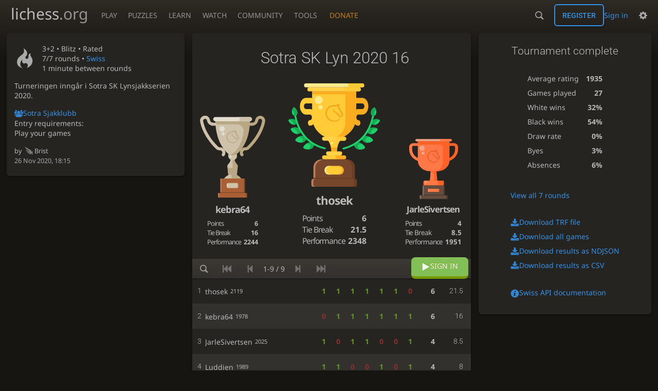

--- FILE ---
content_type: text/html; charset=utf-8
request_url: https://lichess.org/swiss/2UW6DMGz
body_size: 4615
content:
<!DOCTYPE html><html lang="en-GB" class="dark"><!-- Lichess is open source! See https://lichess.org/source --><head><meta charset="utf-8"><meta name="viewport" content="width=device-width,initial-scale=1,viewport-fit=cover"><meta http-equiv="Content-Security-Policy" content="default-src 'self' lichess1.org; connect-src 'self' blob: data: lichess1.org wss://socket0.lichess.org wss://socket3.lichess.org wss://socket1.lichess.org wss://socket4.lichess.org wss://socket2.lichess.org wss://socket5.lichess.org wss://cf-socket0.lichess.org wss://cf-socket1.lichess.org wss://cf-socket2.lichess.org https://explorer.lichess.ovh https://tablebase.lichess.ovh; style-src 'self' 'unsafe-inline' lichess1.org; frame-src 'self' lichess1.org www.youtube.com www.youtube-nocookie.com player.twitch.tv player.vimeo.com; worker-src 'self' lichess1.org blob:; img-src 'self' blob: data: *; media-src 'self' blob: lichess1.org; script-src 'nonce-z6B79CweumGYTfCPYPWSAvBL' 'self' lichess1.org; font-src 'self' lichess1.org; base-uri 'none';"><meta name="theme-color" content="#2e2a24"><title>Sotra SK Lyn 2020 16 by Sotra Sjakklubb • lichess.org</title><link data-css-key="lib.theme.all" href="https://lichess1.org/assets/css/lib.theme.all.5e0bc719.css" rel="stylesheet" /><link data-css-key="site" href="https://lichess1.org/assets/css/site.176d6e6e.css" rel="stylesheet" /><link data-css-key="swiss.show" href="https://lichess1.org/assets/css/swiss.show.d1c6342f.css" rel="stylesheet" /><meta content="9 players compete in the Nov 26, 2020 Sotra SK Lyn 2020 16 Swiss tournament organized by Sotra Sjakklubb. thosek takes the prize home!" name="description" /><link rel="mask-icon" href="https://lichess1.org/assets/logo/lichess.svg" color="black" /><link rel="icon" type="image/png" href="https://lichess1.org/assets/logo/lichess-favicon-512.png" sizes="512x512"><link rel="icon" type="image/png" href="https://lichess1.org/assets/logo/lichess-favicon-256.png" sizes="256x256"><link rel="icon" type="image/png" href="https://lichess1.org/assets/logo/lichess-favicon-192.png" sizes="192x192"><link rel="icon" type="image/png" href="https://lichess1.org/assets/logo/lichess-favicon-128.png" sizes="128x128"><link rel="icon" type="image/png" href="https://lichess1.org/assets/logo/lichess-favicon-64.png" sizes="64x64"><link id="favicon" rel="icon" type="image/png" href="https://lichess1.org/assets/logo/lichess-favicon-32.png" sizes="32x32"><meta name="google" content="notranslate"><meta property="og:title" content="Sotra SK Lyn 2020 16 by Sotra Sjakklubb: Standard 3+2 #2UW6DMGz" /><meta property="og:description" content="9 players compete in the Nov 26, 2020 Sotra SK Lyn 2020 16 Swiss tournament organized by Sotra Sjakklubb. thosek takes the prize home!" /><meta property="og:url" content="https://lichess.org/swiss/2UW6DMGz" /><meta property="og:type" content="website" /><meta property="og:site_name" content="lichess.org" /><link href="/feed.atom" title="Lichess Updates Feed" type="application/atom+xml" rel="alternate" /><link rel="preload" href="https://lichess1.org/assets/hashed/lichess.c8e26203.woff2" as="font" type="font/woff2" crossorigin><link rel="preload" href="https://lichess1.org/assets/hashed/noto-sans-latin.086bfcad.woff2" as="font" type="font/woff2" crossorigin><link rel="preload" href="https://lichess1.org/assets/hashed/roboto-latin.20b535fa.woff2" as="font" type="font/woff2" crossorigin><link rel="preload" href="https://lichess1.org/assets/hashed/lichess-chess.02d5eb8f.woff2" as="font" type="font/woff2" crossorigin><link rel="preload" href="https://lichess1.org/assets/hashed/brown.d4a5fe34.png" as="image" fetchpriority="high"><link rel="manifest" href="/manifest.json"><script defer="defer" src="https://lichess1.org/assets/hashed/cash.min.6f838d25.js"></script><script type="module" src="https://lichess1.org/assets/compiled/manifest.3cf8cf89.js"></script><script type="module" src="https://lichess1.org/assets/compiled/i18n/site.en-GB.6c619b8421a5.js"></script><script type="module" src="https://lichess1.org/assets/compiled/i18n/timeago.en-GB.c5b087b5c613.js"></script><script type="module" src="https://lichess1.org/assets/compiled/i18n/preferences.en-GB.84538523c26b.js"></script><script type="module" src="https://lichess1.org/assets/compiled/i18n/swiss.en-GB.e5cc7d601535.js"></script><script type="module" src="https://lichess1.org/assets/compiled/i18n/team.en-GB.1ab1302abd91.js"></script><script type="module" src="https://lichess1.org/assets/compiled/site.KKDIJEN4.js"></script><script type="module" src="https://lichess1.org/assets/compiled/lib.DWE6E6R7.js"></script><script type="module" src="https://lichess1.org/assets/compiled/lib.F7XP6SJQ.js"></script><script type="module" src="https://lichess1.org/assets/compiled/lib.OTNRCS6G.js"></script><script type="module" src="https://lichess1.org/assets/compiled/lib.QRKOWQDC.js"></script><script type="module" src="https://lichess1.org/assets/compiled/lib.P2KHB2MX.js"></script><script type="module" src="https://lichess1.org/assets/compiled/lib.TRV3SGC7.js"></script><script type="module" src="https://lichess1.org/assets/compiled/lib.OOAC35YV.js"></script><script type="module" src="https://lichess1.org/assets/compiled/lib.XN2YPPXF.js"></script><script type="module" src="https://lichess1.org/assets/compiled/lib.QC55EFTH.js"></script><script type="module" src="https://lichess1.org/assets/compiled/lib.T7OK5EQI.js"></script><script type="module" src="https://lichess1.org/assets/compiled/lib.JT6X6EOF.js"></script><script type="module" src="https://lichess1.org/assets/compiled/lib.IM5IKOBS.js"></script><script type="module" src="https://lichess1.org/assets/compiled/lib.FUCFHOHF.js"></script><script type="module" src="https://lichess1.org/assets/compiled/lib.JDGIJSRT.js"></script><script type="module" src="https://lichess1.org/assets/compiled/lib.O42V43KT.js"></script><script type="module" src="https://lichess1.org/assets/compiled/lib.SNLKUCEO.js"></script><script type="module" src="https://lichess1.org/assets/compiled/lib.K7BTCZAK.js"></script><script type="module" src="https://lichess1.org/assets/compiled/lib.K5BZ6UV3.js"></script><script type="module" src="https://lichess1.org/assets/compiled/lib.LE4HQ5U6.js"></script><script type="module" src="https://lichess1.org/assets/compiled/lib.UEJ6TMTB.js"></script><script type="module" src="https://lichess1.org/assets/compiled/lib.YZJ6O4YS.js"></script><script type="module" src="https://lichess1.org/assets/compiled/lib.XNXLGS2X.js"></script><script type="module" src="https://lichess1.org/assets/compiled/swiss.IC6Q3X7R.js"></script><script type="module" src="https://lichess1.org/assets/compiled/lib.HTYFPIOZ.js"></script><script type="module" src="https://lichess1.org/assets/compiled/lib.ME7HBCUJ.js"></script><script type="module" src="https://lichess1.org/assets/compiled/lib.7BWIHSQC.js"></script><script type="module" src="https://lichess1.org/assets/compiled/lib.SC3E7D4X.js"></script><script type="module" src="https://lichess1.org/assets/compiled/lib.EGYPG5O5.js"></script>
<style>@font-face {font-family: 'lichess';font-display: block;src: url('https://lichess1.org/assets/hashed/lichess.c8e26203.woff2') format('woff2')}
</style><style>:root{---white-king:url(https://lichess1.org/assets/hashed/wK.bc7274dd.svg);---white-queen:url(https://lichess1.org/assets/hashed/wQ.79c9227e.svg);---white-rook:url(https://lichess1.org/assets/hashed/wR.e9e95adc.svg);---white-bishop:url(https://lichess1.org/assets/hashed/wB.b7d1a118.svg);---white-knight:url(https://lichess1.org/assets/hashed/wN.68b788d7.svg);---white-pawn:url(https://lichess1.org/assets/hashed/wP.0596b7ce.svg);---black-king:url(https://lichess1.org/assets/hashed/bK.c5f22c23.svg);---black-queen:url(https://lichess1.org/assets/hashed/bQ.5abdb5aa.svg);---black-rook:url(https://lichess1.org/assets/hashed/bR.c33a3d54.svg);---black-bishop:url(https://lichess1.org/assets/hashed/bB.77e9debf.svg);---black-knight:url(https://lichess1.org/assets/hashed/bN.d0665564.svg);---black-pawn:url(https://lichess1.org/assets/hashed/bP.09539f32.svg);}</style><link rel="preload" as="image" href="https://lichess1.org/assets/hashed/wK.bc7274dd.svg" /><link rel="preload" as="image" href="https://lichess1.org/assets/hashed/wQ.79c9227e.svg" /><link rel="preload" as="image" href="https://lichess1.org/assets/hashed/wR.e9e95adc.svg" /><link rel="preload" as="image" href="https://lichess1.org/assets/hashed/wB.b7d1a118.svg" /><link rel="preload" as="image" href="https://lichess1.org/assets/hashed/wN.68b788d7.svg" /><link rel="preload" as="image" href="https://lichess1.org/assets/hashed/wP.0596b7ce.svg" /><link rel="preload" as="image" href="https://lichess1.org/assets/hashed/bK.c5f22c23.svg" /><link rel="preload" as="image" href="https://lichess1.org/assets/hashed/bQ.5abdb5aa.svg" /><link rel="preload" as="image" href="https://lichess1.org/assets/hashed/bR.c33a3d54.svg" /><link rel="preload" as="image" href="https://lichess1.org/assets/hashed/bB.77e9debf.svg" /><link rel="preload" as="image" href="https://lichess1.org/assets/hashed/bN.d0665564.svg" /><link rel="preload" as="image" href="https://lichess1.org/assets/hashed/bP.09539f32.svg" /></head><body class="dark coords-in simple-board" data-sound-set="standard" data-socket-domains="socket0.lichess.org,socket3.lichess.org,socket1.lichess.org,socket4.lichess.org,socket2.lichess.org,socket5.lichess.org" data-asset-url="https://lichess1.org" data-asset-version="MNzKCL" data-nonce="z6B79CweumGYTfCPYPWSAvBL" data-theme="dark" data-board="brown" data-piece-set="cburnett" data-board3d="Woodi" data-piece-set3d="Basic" data-i18n-catalog="https://lichess1.org/assets/compiled/i18n/en-GB.169e531d1c5b.js" style="---board-opacity:100;---board-brightness:100;---board-hue:0;"><form id="blind-mode" action="/run/toggle-blind-mode" method="POST"><input type="hidden" name="enable" value="1"><input type="hidden" name="redirect" value="/swiss/2UW6DMGz"><button type="submit">Accessibility - Enable blind mode </button>&nbsp;-&nbsp;<a href="https://lichess.org/page/blind-mode-tutorial">Blind mode tutorial</a></form><header id="top"><div class="site-title-nav">
<input type="checkbox" id="tn-tg" class="topnav-toggle fullscreen-toggle" autocomplete="off" aria-label="Navigation">
<label for="tn-tg" class="fullscreen-mask"></label>
<label for="tn-tg" class="hbg"><span class="hbg__in"></span></label><a class="site-title" href="/"><div class="site-icon" data-icon=""></div><div class="site-name">lichess<span>.org</span></div></a><nav id="topnav" class="hover"><section><a href="/"><span class="play">Play</span><span class="home">lichess.org</span></a><div role="group"><a href="/?any#hook">Create lobby game</a><a href="/tournament">Arena tournaments</a><a href="/swiss">Swiss tournaments</a><a href="/simul">Simultaneous exhibitions</a><a class="community-patron mobile-only" href="/patron">Donate</a></div></section><section><a href="/training">Puzzles</a><div role="group"><a href="/training">Puzzles</a><a href="/training/themes">Puzzle Themes</a><a href="/training/dashboard/30">Puzzle Dashboard</a><a href="/streak">Puzzle Streak</a><a href="/storm">Puzzle Storm</a><a href="/racer">Puzzle Racer</a></div></section><section><a href="/learn">Learn</a><div role="group"><a href="/learn">Chess basics</a><a href="/practice">Practice</a><a href="/training/coordinate">Coordinates</a><a href="/study">Study</a><a href="/coach">Coaches</a></div></section><section><a href="/broadcast">Watch</a><div role="group"><a href="/broadcast">Broadcasts</a><a href="/tv">Lichess TV</a><a href="/games">Current games</a><a href="/streamer">Streamers</a><a href="/video">Video library</a></div></section><section><a href="/player">Community</a><div role="group"><a href="/player">Players</a><a href="/team">Teams</a><a href="/forum">Forum</a><a href="/blog/community">Blog</a></div></section><section><a href="/analysis">Tools</a><div role="group"><a href="/analysis">Analysis board</a><a href="/opening">Openings</a><a href="/editor">Board editor</a><a href="/paste">Import game</a><a href="/games/search">Advanced search</a></div></section></nav><a class="site-title-nav__donate" href="/patron">Donate</a></div><div class="site-buttons"><div id="warn-no-autoplay"><a data-icon="" target="_blank" href="/faq#autoplay"></a></div><div id="clinput"><a class="link" data-icon=""></a><input spellcheck="false" autocomplete="false" aria-label="Search" placeholder="Search" enterkeyhint="search" /></div><div class="signin-or-signup"><a href="/login?referrer=/swiss/2UW6DMGz" class="signin">Sign in</a><a href="/signup" class="button signup">Register</a></div><div class="dasher"><button class="toggle anon link" title="Preferences" aria-label="Preferences" data-icon=""></button><div id="dasher_app" class="dropdown"></div></div></div></header><div id="main-wrap" class="is2d"><main class="swiss"><aside class="swiss__side"><div class="swiss__meta"><section data-icon=""><div><p>3+2 • <span title="Fast games: 3 to 8 minutes">Blitz</span> • Rated</p><p><span class="swiss__meta__round">7/7 rounds</span> • <a href="/swiss">Swiss</a></p>1 minute between rounds</div></section><section class="description">Turneringen inngår i Sotra SK Lynsjakkserien 2020.</section><a href="/team/sotra-sjakklubb" data-icon="" class="text">Sotra Sjakklubb</a><section class="conditions"><div><p>Entry requirements:</p><p class="condition">Play your games</p></div></section><small>by <a class="offline user-link ulpt" href="/@/Brist"><i class="line patron paco10" title="Lichess Patron (Lifetime)"></i>Brist</a></small><br /><time class="timeago abs" datetime="2020-11-26T18:15:00Z">26 Nov 2020, 18:15</time></div></aside><div class="swiss__main"><div class="box"></div></div></main></div><a id="network-status" class="link text" data-icon=""></a><svg width="0" height="0"><mask id="mask"><path fill="#fff" stroke="#fff" stroke-linejoin="round" d="M38.956.5c-3.53.418-6.452.902-9.286 2.984C5.534 1.786-.692 18.533.68 29.364 3.493 50.214 31.918 55.785 41.329 41.7c-7.444 7.696-19.276 8.752-28.323 3.084C3.959 39.116-.506 27.392 4.683 17.567 9.873 7.742 18.996 4.535 29.03 6.405c2.43-1.418 5.225-3.22 7.655-3.187l-1.694 4.86 12.752 21.37c-.439 5.654-5.459 6.112-5.459 6.112-.574-1.47-1.634-2.942-4.842-6.036-3.207-3.094-17.465-10.177-15.788-16.207-2.001 6.967 10.311 14.152 14.04 17.663 3.73 3.51 5.426 6.04 5.795 6.756 0 0 9.392-2.504 7.838-8.927L37.4 7.171z"/></mask></svg><script nonce="z6B79CweumGYTfCPYPWSAvBL">(function(){window.site||(window.site={}),window.site.load||(window.site.load=new Promise(function(i){document.addEventListener("DOMContentLoaded",function(){i()})}));
})()</script><script nonce="z6B79CweumGYTfCPYPWSAvBL">site.load.then(()=>{site.asset.loadEsmPage('swiss')})</script><script type="application/json" id="page-init-data">{"data":{"id":"2UW6DMGz","createdBy":"brist","startsAt":"2020-11-26T18:15:00Z","name":"Sotra SK Lyn 2020 16","clock":{"limit":180,"increment":2},"variant":"standard","round":7,"nbRounds":7,"nbPlayers":9,"nbOngoing":0,"status":"finished","canJoin":false,"standing":{"page":1,"players":[{"user":{"name":"thosek","id":"thosek"},"rating":2119,"points":6.0,"tieBreak":21.5,"rank":1,"sheetMin":"ISKfVuKvw|X7CShpt0w|0CYMm2ijw|CUenrZKNw|DT4r7kylw|wKnApJTXw|1wDlhCqol"},{"user":{"name":"kebra64","id":"kebra64"},"rating":1978,"points":6.0,"tieBreak":16.0,"rank":2,"sheetMin":"ISKfVuKvl|EORNPMVUw|SYVNIloNw|fOOZgxPHw|d5oJZbGyw|vIJfZCKMw|SZaYYPi2w"},{"user":{"name":"JarleSivertsen","id":"jarlesivertsen"},"rating":2025,"points":4.0,"tieBreak":8.5,"rank":3,"sheetMin":"bEcrlBK9w|X7CShpt0l|gLZFeG8Ww|Wxeyg94hw|d5oJZbGyl|3GE1PghAl|hmQGhaeXw"},{"user":{"name":"Luddien","id":"luddien"},"rating":1989,"points":4.0,"tieBreak":8.0,"rank":4,"sheetMin":"cQE2xR8Mw|hK3J1LFCw|0CYMm2ijl|Wxeyg94hl|lb50qrg1w|vIJfZCKMl|HothRtBlw"},{"user":{"name":"ThiruTreatment","id":"thirutreatment"},"rating":1973,"points":3.5,"tieBreak":5.5,"rank":5,"sheetMin":"late|hK3J1LFCl|EFbdQ9eow|CUenrZKNl|JBafkpYTw|3GE1PghAw|SZaYYPi2l"},{"user":{"name":"Brist","patron":true,"patronColor":10,"id":"brist"},"rating":1925,"points":3.0,"tieBreak":1.5,"rank":6,"sheetMin":"bEcrlBK9l|mbI7qn5Fw|SYVNIloNl|0AzQ1arIw|lb50qrg1l|wKnApJTXl|bye"},{"user":{"name":"TrainToBusan","title":"WFM","id":"traintobusan"},"rating":2235,"points":2.5,"tieBreak":6.5,"rank":7,"sheetMin":"late|absent|absent|absent|absent|bcxbiNPBw|1wDlhCqow"},{"user":{"name":"Adjin","id":"adjin"},"rating":1812,"points":1.0,"tieBreak":0.0,"rank":8,"sheetMin":"cQE2xR8Ml|mbI7qn5Fl|EFbdQ9eol|fOOZgxPHl|DT4r7kyll|bye|hmQGhaeXl"},{"user":{"name":"Sting65","id":"sting65"},"rating":1367,"points":0.5,"tieBreak":0.0,"rank":9,"sheetMin":"late|EORNPMVUl|gLZFeG8Wl|0AzQ1arIl|JBafkpYTl|bcxbiNPBl|HothRtBll"}]},"boards":[],"joinTeam":"sotra-sjakklubb","socketVersion":0,"podium":[{"user":{"name":"thosek","id":"thosek"},"rating":2119,"points":6.0,"tieBreak":21.5,"performance":2348},{"user":{"name":"kebra64","id":"kebra64"},"rating":1978,"points":6.0,"tieBreak":16.0,"performance":2244},{"user":{"name":"JarleSivertsen","id":"jarlesivertsen"},"rating":2025,"points":4.0,"tieBreak":8.5,"performance":1951}],"stats":{"games":27,"whiteWins":20,"blackWins":34,"draws":0,"byes":2,"absences":4,"averageRating":1935}},"userId":null,"chat":null,"showRatings":true}</script></body></html>

--- FILE ---
content_type: text/css; charset=utf-8
request_url: https://lichess1.org/assets/css/swiss.show.d1c6342f.css
body_size: 5226
content:
.swiss__player-info .sublist th,.swiss__player-info .stats td:last-child,.swiss__standing .tieBreak,.swiss__standing td.rank,.swiss__main__header .time,.swiss__main__header .ongoing .nb,.mchat__messages a:not(.user-link),.mchat__tab,.slist thead{font-family:"Roboto",Sans-Serif;font-weight:300}.chat__members{color:var(--c-font-page)}.chat__members{text-shadow:0 1px 0 var(--c-font-shadow)}.swiss__player-info .stats h2,.swiss__controls,.cmn-toggle+label::after,.slist thead{background:linear-gradient(to bottom, var(--c-metal-top), var(--c-metal-bottom));text-shadow:0 1px 0 var(--c-font-shadow)}.fbt{background:none;border:none;outline:none;color:var(--c-font);align-items:normal}.mchat__tab input{-webkit-appearance:none;background:var(--c-bg-page);border:1px solid var(--c-bg-low);display:inline-block;padding:.5em}.mchat__tab input:checked{background:var(--c-secondary-dimmer);border-color:var(--c-secondary-dim)}.swiss__meta section .setup,.mchat__tab,.context-streamer{white-space:nowrap;overflow:hidden}.swiss__player-info .pairings td:nth-child(2),.swiss__standing .player .name,.mchat__tab span{white-space:nowrap}.swiss__meta .description,.mchat__messages{overflow-wrap:break-word;word-break:break-word}.podium>div,.swiss__player-info .pairings td:nth-child(2),.swiss__standing .player .name,.mchat__tab span{overflow:hidden;text-overflow:ellipsis}.cmn-toggle+label::before{font-size:1.2em;vertical-align:middle;font-family:"lichess";font-style:normal;font-weight:normal;text-transform:none;speak:none;content:attr(data-icon);opacity:.9;unicode-bidi:isolate}.cmn-toggle{touch-action:manipulation}.swiss__standing .pairings div>*,.swiss__standing .pairings div,.schedule-next-round,.swiss__controls .pager{display:flex;flex-flow:row wrap;align-items:center}.swiss__main__header .ongoing,.swiss__main__header,.swiss__board .mini-game__player,.swiss__meta section[data-icon],.chat__members__number,.context-streamer{display:flex;flex-flow:row nowrap;align-items:center}.swiss__controls{display:flex;flex-flow:row wrap;align-items:center;justify-content:space-between}.swiss__player-info .stats,.swiss__stats,.swiss__ur-playing,.swiss__main__header .clock-created,.swiss__board,.swiss__side,.mchat__content,.mchat{display:flex;flex-flow:column}.swiss__side .tour__prize,.pagination a,.pagination span,.swiss__stats,.swiss__player-info,.swiss__board,.swiss__meta,.mchat,.mchat__tab input{border-radius:6px}.swiss__player-info,.swiss__board,.swiss__meta,.mchat{overflow:hidden}.mchat__tab{border-radius:6px 6px 0 0}.context-streamer{border-radius:0 0 6px 6px}.swiss__controls,.context-streamer,.swiss__player-info,.swiss__board,.swiss__meta,.mchat,.swiss__stats{box-shadow:0 2px 2px 0 rgba(0,0,0,.14),0 3px 1px -2px rgba(0,0,0,.2),0 1px 5px 0 rgba(0,0,0,.12)}.fbt{text-transform:uppercase;line-height:1.5;transition:all 150ms}@media(hover: hover){.fbt:hover:not(.disabled):not([disabled]){background:var(--m-secondary_bg--mix-75);color:#fff}}.fbt.active{background:var(--c-secondary) !important;color:#fff}.fbt.disabled,.fbt[disabled]{opacity:.5;cursor:default}@keyframes bar-glider-anim{0%{transform:translateX(-1300px)}100%{transform:translateX(2100px)}}.bar-glider{position:relative;overflow:hidden}.bar-glider::after{content:"";position:absolute;top:0;bottom:0;width:70px}html:not([dir=rtl]) .bar-glider::after{left:0}html[dir=rtl] .bar-glider::after{right:0}.bar-glider::after{background:linear-gradient(to right, rgba(255, 255, 255, 0), rgba(255, 255, 255, 0.3));animation:bar-glider-anim 3s linear infinite}html[dir=rtl] .bar-glider::after{background:linear-gradient(to left, rgba(255, 255, 255, 0), rgba(255, 255, 255, 0.3))}@media(prefers-reduced-motion: reduce){.bar-glider::after{display:none}}.slist{width:100%;border-bottom:1px solid var(--c-border)}.slist thead th{border-top:1px solid var(--c-border);border-bottom:1px solid var(--c-border);padding:.5rem .8rem}.slist thead th.large{font-size:1.2rem}.slist td{padding:1rem}.slist td .label{font-family:monospace;font-size:.8rem}.slist tbody tr:nth-child(even){background:var(--c-bg-zebra)}.slist td:first-child,.slist th:first-child{padding-inline-start:1.5rem}.slist-pad td:first-child,.slist-pad th:first-child{padding-inline-start:var(---box-padding)}.slist-pad td:last-child,.slist-pad th:last-child{padding-inline-end:var(---box-padding)}.slist-invert tbody tr:nth-child(odd){background:var(--c-bg-zebra)}.slist-invert tbody tr:nth-child(even){background:none}.slist-wrapper{overflow-x:auto;max-width:calc(100vw - var(---box-padding)*2)}@media(max-width: 649.29px){.slist-wrapper .slist{min-width:calc(650px - var(---box-padding)*2)}}@media(max-width: 649.29px){.slist.slist-resp{border-collapse:collapse;table-layout:fixed}.slist.slist-resp thead{border:none;clip:rect(0 0 0 0);height:1px;margin:-1px;overflow:hidden;padding:0;position:absolute;width:1px}.slist.slist-resp tr{display:block;border-top:1px solid var(--c-border)}.slist.slist-resp td{display:flex;flex-flow:row wrap;align-items:center;justify-content:space-between;padding:.5rem var(---box-padding);border-top:1px solid var(--c-border)}.slist.slist-resp td::before{content:attr(data-label)}}@media(max-width: 499.29px){.stack-row{display:flex;flex-direction:column}.stack-row td{width:100%;padding-inline-start:var(---box-padding);padding-inline-end:var(---box-padding)}}.pull-quote{margin:0 auto;direction:ltr;text-align:left}.pull-quote p{color:var(--c-font);position:relative;margin:0 .7em;padding:1em 0;font-style:italic;font-size:1.1rem}html:not(.transp) .pull-quote p{border:1px solid var(--c-border);border-width:1px 0}html:not(.transp) .pull-quote p:after{content:"";position:absolute;bottom:-9px;left:42px;width:15px;height:15px;background:var(--c-bg-box);border-left:2px solid var(--c-border);border-bottom:1px solid var(--c-border);transform:skew(45deg) rotate(-45deg)}.pull-quote.long p{font-size:1rem}.pull-quote footer{margin:10px;line-height:20px;text-align:right}.pull-quote footer:before{content:"— "}.color-icon.white::before{content:""}.color-icon.black::before{content:""}html.light .color-icon.white::before{content:""}html.light .color-icon.black::before{content:""}.color-icon.random::before{content:""}.context-streamers{max-height:20vh;overflow-y:auto}.context-streamer{height:2em;padding-inline-start:.2em;background:var(--c-bg-box);color:var(--c-font-dim)}.context-streamer strong{color:var(--c-brag);font-weight:normal;padding-inline-end:.7ch}.context-streamer{transition:all 150ms}.context-streamer::before{font-size:1.3em;color:var(--c-brag)}.context-streamer:hover{color:var(--c-brag)}.now-playing{display:grid;---np-min-width: 200px}@media(max-width: 499.29px){.now-playing{---np-min-width: 50%}}.now-playing{grid-template-columns:repeat(auto-fill, minmax(var(---np-min-width), 1fr))}.now-playing>a{color:var(--c-font);padding:.3em}.now-playing .indicator{color:var(--c-accent);margin-top:-3px;display:block}.now-playing cg-board{box-shadow:none}.podium-wrap{position:relative;padding-bottom:20px}.podium-wrap #confetti{position:absolute;top:0;bottom:0;left:0;right:0;width:100%;height:100%;pointer-events:none}@media(max-width: 499.29px){.podium{display:none}}.podium>div{display:inline-block;text-align:center}.podium>div.lame{opacity:.5}.podium>div.lame .user-link{text-decoration:line-through;font-weight:normal}.podium>div.lame .trophy{opacity:.3;filter:grayscale(100%) contrast(10%)}.podium .first{width:44%;font-size:1.6em}.podium .second{font-size:1.3em;width:29%}.podium .third{font-size:1.2em;width:27%}.podium .trophy{margin:0 auto .5em auto;background:center/contain no-repeat}.podium .first .trophy{height:9em;width:9em;background-image:url(../hashed/lichess-massive.cf8e7f31.svg)}.podium .second .trophy{height:9em;width:7em;background-image:url(../hashed/lichess-silver-1.2efd2944.svg)}.podium .third .trophy{height:7em;width:7em;background-image:url(../hashed/lichess-bronze-2.39f73291.svg)}@media(max-width: 499.29px){.podium .trophy{display:none}}.podium .user-link{font-weight:bold;letter-spacing:-1px}.podium .stats{margin:.5em auto 0 auto;font-size:.7em}.podium .stats th{letter-spacing:-1px;text-align:left}.podium .stats td{font-weight:bold;padding-inline-start:5px;text-align:right}.podium .third .stats{font-size:.8em}.pagination{color:var(--c-font-dimmer);display:flex}.pagination a,.pagination span{width:2rem;height:2rem;margin:0 .1rem;display:flex;justify-content:center;align-items:center}.pagination span{color:var(--c-font-dimmer)}.pagination a:hover{background:var(--m-primary_bg--mix-10)}.pagination .current{background:var(--c-primary);color:var(--c-over)}.cmn-toggle{position:absolute;margin-inline-start:-99999px}.force-ltr .cmn-toggle{margin-left:-99999px}.cmn-toggle+label{user-select:none;-webkit-user-select:none;display:block;position:relative;cursor:pointer;outline:none;padding:1px;width:40px;height:24px;border:1px solid var(--c-border);border-radius:24px;background-clip:padding-box}.cmn-toggle+label::before,.cmn-toggle+label::after{display:block;position:absolute;content:"";width:22px;height:22px;bottom:0}html:not([dir=rtl]) .cmn-toggle+label::before,html:not([dir=rtl]) .cmn-toggle+label::after{left:0}html[dir=rtl] .cmn-toggle+label::before,html[dir=rtl] .cmn-toggle+label::after{right:0}.cmn-toggle+label::before{font-size:1em;z-index:1;text-align:center;line-height:22px}html.transp .cmn-toggle+label::after{background:linear-gradient(to bottom, hsl(37, 7%, 22%), hsl(37, 5%, 19%) 100%)}.cmn-toggle+label::after{border-radius:100%;box-shadow:0 1px 2.5px rgba(0,0,0,.3)}.cmn-toggle:not(:checked)+label{background-color:var(--c-bad)}.cmn-toggle:not(:checked)+label::before{content:"";color:var(--c-bad)}.cmn-toggle--subtle:not(:checked)+label{background-color:var(--c-font-dimmer)}.cmn-toggle--subtle:not(:checked)+label::before{color:var(--c-font-dimmer)}.cmn-toggle:checked+label{background-color:var(--c-good)}.cmn-toggle:checked+label::before,.cmn-toggle:checked+label::after{margin-inline-start:16px}.cmn-toggle:checked+label::before{content:"";color:var(--c-good)}.cmn-toggle:disabled+label{opacity:60%;cursor:not-allowed !important}@media(hover: none){.cmn-toggle:not(:disabled)+label{transition:background 150ms,box-shadow 150ms}.cmn-toggle:not(:disabled)+label::before{transition:margin 150ms,color 150ms}.cmn-toggle:not(:disabled)+label::after{transition:margin 150ms,box-shadow 150ms}}@media(hover: hover)and (pointer: fine){.cmn-toggle:focus-visible:not(:disabled)+label{box-shadow:0 0 12px var(--c-font-dimmer)}.cmn-toggle:hover:not(:disabled)+label{box-shadow:0 0 12px var(--c-font-dimmer);transition:background 150ms}.cmn-toggle:hover:not(:disabled)+label::before{transition:margin 150ms,color 150ms}.cmn-toggle:hover:not(:disabled)+label::after{transition:margin 150ms}}.mchat__tabs{flex:0 0 auto;display:flex}.mchat__tab{flex:1 1 auto;text-align:center;padding:.4em 10px;cursor:pointer;color:var(--c-font-page);transition:all 150ms}.mchat__tab:hover{background:var(--m-accent_bg--mix-15)}.mchat__tab-active{color:var(--c-font);background:var(--c-bg-box) !important}.mchat__tab input{cursor:pointer;display:none}.mchat__tab-active input{display:block}.mchat__tab:last-child{border-inline-end:none}.mchat-optional .mchat__tab.discussion{display:flex;justify-content:space-between;align-items:center}.chat__members{font-size:.9em;height:100%;overflow:hidden}.chat__members__inner{display:flex;align-items:flex-start}.chat__members__number{margin-inline-end:1ch}.chat__members__number::before{font-size:1em;color:var(--c-font-dim);margin-inline-end:.2ch}.mchat__messages{flex:1 1 auto;max-height:50vh}@media(min-width: 1259.3px){.mchat__messages{max-height:none}}.mchat__messages{overflow-y:auto;overflow-x:hidden;cursor:initial;font-size:.9em}.mchat__messages li{position:relative;padding-inline-start:10px;padding-inline-end:5px;padding-top:.5em;padding-bottom:.5em;line-height:1.2em;overflow-y:hidden;user-select:text}.mchat__messages li.me{border-inline-start:3px solid var(--c-secondary-dim);padding-inline-start:7px}.mchat__messages li.host{background-color:var(--c-chat-host-bg)}.mchat__messages li.mentioned{background-color:var(--c-chat-mention-bg)}.mchat__messages .deleted{opacity:.5}.mchat__messages .system{display:block;opacity:.8;font-style:italic;font-size:.9em;margin-inline-start:0;text-align:center}.mchat__messages .color,.mchat__messages .user-link{display:inline-block;font-weight:bold;padding:0;color:var(--c-font-dim);letter-spacing:-1px;padding-inline-end:.4em;text-overflow:ellipsis;vertical-align:bottom}.mchat__messages .patron{font-size:1.1em;width:1.2em;text-align:left}.mchat__messages .utitle{margin-right:3px}.mchat__messages action{display:none;position:absolute;top:5px}html:not([dir=rtl]) .mchat__messages action{right:0}html[dir=rtl] .mchat__messages action{left:0}.mchat__messages action{cursor:pointer;margin-inline-end:3px;padding:1px 5px;opacity:.7;color:var(--c-accent)}.mchat__messages action:hover{opacity:1}html:not([dir=rtl]) .mchat__messages action.reply{right:25px}html[dir=rtl] .mchat__messages action.reply{left:25px}.mchat__messages li:hover action{display:block;text-shadow:0 0 2px var(--c-bg-box),0 0 5px var(--c-bg-box),0 0 10px var(--c-bg-box)}.mchat__messages li.me action{display:none !important}.mchat__messages.as-mod li:hover{background:var(--m-accent_bg--mix-10)}.mchat__say{flex:0 0 auto;border:0;border-top:1px solid var(--c-border);border-radius:0;padding-inline-start:4px;padding-inline-end:20px;padding-top:3px;padding-bottom:3px}.mchat__say:focus{outline:1px solid var(--c-primary)}.mchat__say.whisper{color:var(--c-good);font-weight:bold;font-style:italic}@keyframes voicechat-glowing{40%{background:none}50%{background:var(--m-secondary_bg--mix-30)}60%{background:var(--m-primary_bg--mix-30)}70%{background:none}}.voicechat{flex:0 1 auto;animation:voicechat-glowing 1.5s ease-in-out infinite}.voicechat-slot{animation:none;opacity:.6}.voicechat-slot:hover{opacity:1}.voicechat-off{animation:none}.voicechat-on{background:var(--c-good);color:var(--c-over);animation:none}.voicechat-on:hover{background:var(--c-bad) !important;color:var(--c-over) !important}.voicechat::after{top:1px}html:not([dir=rtl]) .voicechat::after{left:0}html[dir=rtl] .voicechat::after{right:0}html:not([dir=rtl]) .voicechat::after{right:auto}html[dir=rtl] .voicechat::after{left:auto}.voicechat::after{background:none;box-shadow:none}.mchat{grid-area:chat;justify-content:stretch}.mchat__content{background:var(--c-bg-box);flex:1 1 auto;overflow:hidden}.mchat__content.note textarea{font-size:.9em;flex-grow:1;border:1px solid rgba(0,0,0,0);background-color:rgba(0,0,0,0);line-height:1.7em;outline:none;resize:none}.mchat__content.note textarea:focus{border-color:var(--c-primary)}.mchat{min-height:15em}@media(min-width: 799.3px){#main-wrap{---main-max-width: auto}}.swiss{display:grid}.swiss__side{grid-area:side}.swiss__table{grid-area:table}.swiss__main{grid-area:main}.swiss .chat__members{grid-area:uchat}.swiss .swiss__board__top{display:none}.swiss{grid-template-areas:"main" "side" "uchat" "table";grid-gap:var(---block-gap)}@media(min-width: 799.3px){.swiss{grid-template-columns:minmax(500px, calc(min(calc(100vw - var(---block-gap) - 240px - 2 * var(---main-margin, 0px) - 20px), calc(100vh - calc(var(---site-header-height) + var(---site-header-margin) + var(---sticky-gap)) - 1rem)) * 0.9)) minmax(240px, 400px);grid-template-rows:calc(100vh - calc(var(---site-header-height) + var(---site-header-margin) + var(---sticky-gap)) - var(---block-gap) - 3rem) min-content;grid-template-areas:"main  side" "main  uchat" "table table"}.swiss .mchat__messages{max-height:inherit}}@media(min-width: 1259.3px){.swiss{grid-template-columns:minmax(var(---col3-uniboard-side-min, 250px), 350px) minmax(500px, calc(100vh * 0.9 - calc(var(---site-header-height) + var(---site-header-margin) + var(---sticky-gap)) - 3rem)) minmax(240px, 400px);grid-template-rows:calc(100vh - calc(var(---site-header-height) + var(---site-header-margin) + var(---sticky-gap)) - var(---block-gap) - 3rem) auto;grid-template-areas:"side  main table" "uchat main table"}.swiss .swiss__board__top{display:block}}.swiss__side .mchat{flex:1 1 7em;margin-top:var(---block-gap)}@media(min-width: 799.3px){.swiss__side .mchat{min-height:inherit}}.swiss__side .tour__prize{padding:1em 2vmin;background:var(--c-bg-zebra);margin-bottom:1em;font-size:.9em}.swiss__meta{background:var(--c-bg-box);padding:1.5rem var(---block-gap)}.swiss__meta section{margin-bottom:var(---block-gap)}.swiss__meta section::before{font-size:3rem;margin-inline-end:4%}.swiss__meta section p{margin:0}.swiss__meta section time{opacity:1}.swiss__meta section.conditions::before{opacity:.7}.swiss__meta section.conditions.accepted,.swiss__meta section.conditions .accepted{color:var(--c-good)}.swiss__meta section.conditions.refused,.swiss__meta section.conditions .refused{color:var(--c-bad)}.swiss__meta section.conditions .condition:first-child.accepted::after,.swiss__meta section.conditions .condition+.condition.accepted::after{content:" ✓"}.swiss__meta section.conditions .condition:first-child.refused::after,.swiss__meta section.conditions .condition+.condition.refused::after{content:" ✘"}.swiss__meta .description{max-height:20vh;overflow-y:auto}.chat__members{overflow:visible}@media(max-width: 799.29px)and (orientation: portrait){.chat__members{margin:0 var(---block-gap)}}.swiss__boards{margin:var(---block-gap) 0;grid-gap:1ch;---np-min-width: 200px}.swiss__board .mini-game__player{padding:.2em}.swiss__board .mini-game__user{display:flex}.swiss__board .mini-game__user strong{text-align:center;margin-inline-end:1ch}.swiss__main__header{position:relative;min-height:7em;padding:0 2rem}.swiss__main__header h1{font-size:2.2rem;flex:9 1 auto;margin:0;overflow:hidden}.swiss__main__header h1 a{color:var(--m-primary_font--mix-35)}.swiss__main__header h1 a:hover{color:var(--c-link)}.swiss__main__header img{flex:0 0 60px;display:block;width:60px;height:60px;padding:6px}.swiss__main__header .img{margin-inline-end:1rem}.swiss__main__header i::before{font-size:2.2rem}.swiss__main__header .clock{flex:0 0 auto;font-weight:bold;color:var(--c-font-dim)}.swiss__main__header .clock-created{text-align:right}.swiss__main__header .ongoing{flex:0 0 auto;font-weight:bold;color:var(--c-font-dim)}.swiss__main__header .ongoing .shy{white-space:normal}.swiss__main__header .ongoing .nb{color:var(--c-brag);flex:1 1 100%;text-align:right;font-size:2.8em;margin-inline-end:.5em}.swiss__main-finished .swiss__main__header h1{text-align:center}.swiss__main__header .time{color:var(--c-brag);font-size:1.7em;margin-inline-start:.2em}.swiss__main__header .shy{line-height:20px;font-size:.9em;font-weight:bold;text-transform:uppercase;opacity:.6;white-space:nowrap}.swiss__notice{color:#fff;background:var(--c-good);text-align:center;padding:.5em 0;opacity:.8}.swiss__notice.closed{background:var(--c-primary)}.swiss__ur-playing{text-align:center;font-size:1.5em;position:relative}.swiss__ur-playing::before,.swiss__ur-playing::after{content:"";font-size:2rem;position:absolute;top:30px}html:not([dir=rtl]) .swiss__ur-playing::before{left:30px}html[dir=rtl] .swiss__ur-playing::before{right:30px}html:not([dir=rtl]) .swiss__ur-playing::after{right:30px}html[dir=rtl] .swiss__ur-playing::after{left:30px}.swiss__controls{padding:0 0px;position:relative}.swiss__controls .fbt{padding:.6em .8em}@media(min-width: 499.3px){.swiss__controls .fbt{padding:.6em 1em}}.swiss__controls .fbt{text-transform:uppercase;line-height:1.3}.swiss__controls .highlight{position:absolute}html:not([dir=rtl]) .swiss__controls .highlight{right:5px}html[dir=rtl] .swiss__controls .highlight{left:5px}.swiss__controls .highlight{top:-3px;padding:8px 20px;border-radius:8px;color:#fff;text-decoration:none;background:#82bf56;border-bottom:5px solid #759900;text-shadow:0 -1px #759900;transition:all .1s;transform:translate(0px, 0px)}.swiss__controls .highlight:hover{filter:brightness(1.06)}.swiss__controls .highlight:active{transform:translate(0px, 5px);border-bottom-width:1px;text-shadow:0 0 #759900;filter:brightness(1)}.swiss__controls .spinner{margin:0;width:1.5em;height:1.5em;margin-inline-end:.7em}.swiss__controls .pager{user-select:none;-webkit-user-select:none}.swiss__controls .pager .page{margin:0 3px;white-space:nowrap}.swiss__controls .pager input{border:none;background:var(--m-secondary--fade-80)}.swiss__controls .pager .search,.swiss__controls .pager input{height:100%}.schedule-next-round{padding:1em 0}.schedule-next-round.required{background:var(--c-accent)}.schedule-next-round input{margin:auto}.swiss__standing{border:none}.swiss__standing .player{padding-left:0px;padding-right:0px}.swiss__standing .player .name{display:inline-block;vertical-align:middle;padding-inline-end:5px;max-width:140px}.swiss__standing .user-link.long{letter-spacing:-0.7px}.swiss__standing .user-link .rating{font-style:italic;font-size:.8em}.swiss__standing tr{transition:all 150ms;user-select:none;-webkit-user-select:none}.swiss__standing .loading tbody{opacity:.6;transition:opacity .3s}.swiss__standing:not(.created):not(.loading) tbody tr:hover{background:var(--m-primary_bg--mix-15);cursor:pointer}.swiss__standing tr.me td:first-child{background:linear-gradient(to right, var(--m-secondary_bg--mix-70) 0px, var(--m-secondary_bg--mix-70) 5px, rgba(0, 0, 0, 0) 5px, rgba(0, 0, 0, 0) 100%)}html[dir=rtl] .swiss__standing tr.me td:first-child{background:linear-gradient(to left, var(--m-secondary_bg--mix-70) 0px, var(--m-secondary_bg--mix-70) 5px, rgba(0, 0, 0, 0) 5px, rgba(0, 0, 0, 0) 100%)}.swiss__standing tr.active td:last-child{background:linear-gradient(to left, var(--m-primary_bg--mix-70) 0px, var(--m-primary_bg--mix-70) 5px, rgba(0, 0, 0, 0) 5px, rgba(0, 0, 0, 0) 100%)}html[dir=rtl] .swiss__standing tr.active td:last-child{background:linear-gradient(to right, var(--m-primary_bg--mix-70) 0px, var(--m-primary_bg--mix-70) 5px, rgba(0, 0, 0, 0) 5px, rgba(0, 0, 0, 0) 100%)}.swiss__standing td.rank{padding-inline-start:10px;padding-inline-end:.5em;padding-top:1em;padding-bottom:1em;width:1px}.swiss__standing td.rank i{opacity:.4;font-size:.8em}.swiss__standing .pairings{padding:0;font-weight:bold;width:100%}.swiss__standing .pairings div{justify-content:flex-end;align-items:stretch;min-height:3.5em}.swiss__standing .pairings div>*{justify-content:center;flex:0 0 2em;text-align:center}.swiss__standing .pairings .ongoing{color:var(--c-link)}.swiss__standing .pairings .ongoing:hover{background:var(--m-primary_bg--mix-35)}.swiss__standing .pairings .win{color:var(--c-good)}.swiss__standing .pairings .win:hover{background:var(--m-secondary_bg--mix-35)}.swiss__standing .pairings .loss{color:var(--m-bad_bg--mix-60)}.swiss__standing .pairings .loss:hover{background:var(--m-bad_bg--mix-20)}.swiss__standing .pairings .draw{color:var(--m-brag_bg--mix-70)}.swiss__standing .pairings bye{color:var(--c-font-dim)}.swiss__standing .pairings late{color:var(--c-font-dim)}.swiss__standing .pairings absent{color:var(--m-bad_bg--mix-60)}.swiss__standing .pairings r{border-inline-start:1px dotted var(--c-border)}.swiss__standing .points{text-align:right;font-weight:bold}.swiss__standing .tieBreak{text-align:right;padding-inline-end:var(---block-gap)}.swiss__standing.long .user-link .rating{display:block;padding-inline-start:0px}.swiss__standing.long .pairings div>*{flex:0 0 1.5em}.swiss__standing.xlong .swiss__standing .pairings div>*{flex:0 0 1.3em}.swiss__stats{background:var(--c-bg-box);padding:1.7em 0;align-self:flex-start}.swiss__stats h2{font-size:1.5em;margin-bottom:2rem;text-align:center}.swiss__stats table{margin:auto}.swiss__stats td{font-weight:bold;padding-inline-start:1em;text-align:right;line-height:2em}.swiss__stats__links{margin:2em auto 0 auto}.swiss__stats__links a{display:block;margin:.5em 0}.swiss__player-info{background:var(--c-bg-box);position:relative;align-self:flex-start}.swiss__player-info .spinner{margin:5em auto}.swiss__player-info .close{position:absolute;top:4px}html:not([dir=rtl]) .swiss__player-info .close{right:5px}html[dir=rtl] .swiss__player-info .close{left:5px}.swiss__player-info .close{opacity:.6;transition:all 150ms;color:var(--c-bad)}.swiss__player-info .close:hover{opacity:1}.swiss__player-info .stats{justify-content:center}.swiss__player-info .stats h2{font-size:1.4em;padding:.6rem 1rem;border-bottom:1px solid var(--c-border)}.swiss__player-info .stats table{margin:1em auto}.swiss__player-info .stats td{font-weight:bold;padding-inline-start:10px;text-align:right;line-height:1.8em}.swiss__player-info .sublist{width:100%}.swiss__player-info .sublist tr{cursor:pointer;transition:background-color 150ms}.swiss__player-info .sublist tr:nth-child(odd){background:var(--c-bg-zebra)}.swiss__player-info .sublist tr:hover{background:var(--m-primary_bg--mix-10)}.swiss__player-info .sublist th,.swiss__player-info .sublist td{padding:.3em}.swiss__player-info .sublist th{padding-inline-start:7px}.swiss__player-info .pairings{width:100%;border-collapse:separate}.swiss__player-info .pairings tr{cursor:pointer;transition:background-color 150ms}.swiss__player-info .pairings tr:nth-child(odd){background:var(--c-bg-zebra)}.swiss__player-info .pairings tr:hover{background:var(--m-primary_bg--mix-10)}.swiss__player-info .pairings th,.swiss__player-info .pairings td{padding:.3em}.swiss__player-info .pairings th{border-inline-start:3px solid rgba(0,0,0,0);transition:all 150ms}.swiss__player-info .pairings tr:hover th{border-color:var(--c-font-dimmer)}.swiss__player-info .pairings tr.win:hover th{border-color:var(--c-good)}.swiss__player-info .pairings tr.loss:hover th{border-color:var(--c-bad)}.swiss__player-info .pairings td:nth-child(2){max-width:200px}.swiss__player-info .pairings td.result{font-weight:bold;opacity:.8}.swiss__player-info .pairings tr.win td.result{color:var(--c-good);opacity:1}.swiss__player-info .pairings tr.loss td.result{color:var(--c-bad);opacity:1}.swiss__player-info .pairings .outcome{font-style:italic;color:var(--c-font-dimmer);text-align:center;text-transform:capitalize}.swiss__player-info .color-icon{opacity:.6}.pagination{margin-inline-start:var(---box-padding)}.pagination--top{padding-bottom:1em;border-bottom:1px solid var(--c-border)}.pagination--bottom{padding:1em 0}.swiss .pull-quote{margin-top:30px;width:300px}.swiss__main-created{padding-bottom:2em}.swiss__main .box{overflow:hidden}


--- FILE ---
content_type: application/javascript
request_url: https://lichess1.org/assets/compiled/lib.SC3E7D4X.js
body_size: 5239
content:
import{a as T}from"./lib.EGYPG5O5.js";import{g as B}from"./lib.QC55EFTH.js";import{A as O,Z as K,c as l,h as c,x as k}from"./lib.T7OK5EQI.js";import{b as n,c as H}from"./lib.JDGIJSRT.js";import{j as D}from"./lib.O42V43KT.js";import{a as p}from"./lib.K5BZ6UV3.js";import{f as y,h as f,k as v}from"./lib.UEJ6TMTB.js";import{O as x,P as R,R as S,S as A,f as I,m as V,n as N,t as _,y as C}from"./lib.YZJ6O4YS.js";var q=t=>(U(t)||W(t))&&!j(),G=t=>{if(j())return;let e=U(t);e&&f(`/jslog/${window.location.href.slice(-12)}?n=spam`,{method:"post"}),(e||W(t))&&x.set("chat-spam","1")},j=()=>x.get("chat-spam")==="1",ge=new RegExp(["xcamweb.com","(^|[^i])chess-bot","chess-cheat","coolteenbitch","letcafa.webcam","tinyurl.com/","wooga.info/","bit.ly/","wbt.link/","eb.by/","001.rs/","shr.name/","u.to/",".3-a.net",".ssl443.org",".ns02.us",".myftp.info",".flinkup.com",".serveusers.com","badoogirls.com","hide.su","wyon.de","sexdatingcz.club","qps.ru","tiny.cc/","trasderk.blogspot.com","t.ly/","shorturl.at/","lichess77","77Casino.cfd","Betspin.life"].map(t=>t.replace(/\./g,"\\.").replace(/\//g,"\\/")).join("|")),U=t=>!!t.match(ge),be=/follow me|join my team/i,W=t=>!!t.match(be),ye=/lichess\.org\/team\//i,F=t=>!!t.match(ye);var z=t=>y("/mod/chat-user/"+t),J=(t,e,o)=>y("/report/flag",{method:"post",body:v({username:e,resource:t,text:o})}),Y=t=>f(Z(t)),X=(t,e)=>y(Z(t),{method:"post",body:v({text:e})}),Z=t=>`/${t}/note`,Q=(t,e)=>{let[o,s]=t.split("/");return f("/mod/public-chat/timeout",{method:"post",body:v({...e,chan:o,roomId:s})})};function oe(t){let e,o=!1,s=a=>{let i=a.querySelector("a.user-link"),d=a.querySelector("t").innerText,u=i.href.split("/")[4];t.permissions.timeout?(o=!0,z(u).then(m=>{e={...m,text:d},o=!1,t.redraw()})):e={id:u.toLowerCase(),name:u,text:d},t.redraw()},r=()=>{e=void 0,o=!1,t.redraw()};return{loading:()=>o,data:()=>e,opts:t,open:s,close:r,async timeout(a,i){if(e){let d={userId:e.id,reason:a.key,text:i};new URLSearchParams(window.location.search).get("mod")==="true"?(await Q(t.resourceId,d),window.location.reload()):p.emit("socket.send","timeout",d)}r(),t.redraw()}}}function se(t,e){let o=e.parentNode,s=e.dataset.text,r=o.querySelector("a.user-link");s&&r&&ie(t.data.resourceId,r.href.split("/")[4],s)}async function ie(t,e,o){await O(`Report "${o}" to moderators?`)&&J(t,e,o)}var ne=()=>n("action.mod",{attrs:{"data-icon":"\uE05D"}});function re(t){if(!t)return;if(t.loading())return[n("div.loading")];let e=t.data();if(!e)return;let o=t.opts.permissions,s=e.history?n("div.infos.block",[B(e.games||0)+" games",e.tos?"TOS":void 0].map(i=>i&&n("span",i)).concat([n("a",{attrs:{href:"/@/"+e.name+"?mod"}},"profile")]).concat(o.shadowban?[n("a",{attrs:{href:"/mod/"+e.name+"/communication"}},"coms")]:[])):void 0,r=o.timeout||o.broadcast?n("div.timeout.block",[n("strong","Timeout 15 minutes for"),...t.opts.reasons.map(i=>n("a.text",{attrs:{"data-icon":"\uE04E"},hook:l("click",()=>t.timeout(i,e.text))},i.name))]):n("div.timeout.block",[n("strong","Moderation"),n("a.text",{attrs:{"data-icon":"\uE04E"},hook:l("click",()=>t.timeout(t.opts.reasons[0],e.text))},"Timeout 15 minutes"),n("a.text",{attrs:{"data-icon":"\uE04E"},hook:l("click",async()=>{await ie(t.opts.resourceId,e.name,e.text),t.timeout(t.opts.reasons[0],e.text)})},"Timeout and report to Lichess")]),a=e.history?n("div.history.block",[n("strong","Timeout history"),n("table",n("tbody.slist",{hook:{insert(){p.emit("content-loaded")}}},e.history.map(function(i){return n("tr",[n("td.reason",i.reason),n("td.mod",i.mod),n("td",n("time.timeago",{attrs:{datetime:i.date}}))])})))]):void 0;return[n("div.top",{key:"mod-"+e.id},[n("span.text",{attrs:{"data-icon":"\uE05D"}},[T(e)]),n("a",{attrs:{"data-icon":"\uE02A"},hook:l("click",t.close)})]),n("div.mchat__content.moderation",[n("i.line-text.block",['"',e.text,'"']),s,r,a])]}var de={start:["hi/Hello","gl/Good luck","hf/Have fun!","u2/You too!"].map(ae),end:["gg/Good game","wp/Well played","ty/Thank you","gtg/I've got to go","bye/Bye!"].map(ae)};function ue(t){let e=t.initialGroup,o=[];return{group:()=>e,said:()=>o,setGroup(s){s!==e&&(e=s,s||(o=[]),t.redraw())},post(s){!e||!de[e]||o.includes(s.key)||t.post(s.text)&&o.push(s.key)}}}function ce(t){let e=t.group();if(!e)return;let o=de[e],s=t.said();return o&&s.length<2?n("div.mchat__presets",o.map(r=>{let a=s.includes(r.key);return n("span",{class:{disabled:a},attrs:{title:r.text,disabled:a},hook:l("click",()=>!a&&t.post(r))},r.key)})):void 0}function ae(t){let e=t.split("/");return{key:e[0],text:e[1]}}var le=/^\/[wW](?:hisper)?\s/,h={pinToBottom:!0,lastScrollTop:0};function me(t){if(!t.chatEnabled())return[];let e=!!t.moderation,o=[n(`ol.mchat__messages.chat-v-${t.vm.domVersion}${e?".as-mod":""}`,{attrs:{role:"log","aria-live":"polite","aria-atomic":"false"},hook:{insert(r){let a=r.elm,i=$(a).on("click","a.jump",d=>{let u=d.target.getAttribute("data-ply");u&&p.emit("jump",u)});i.on("click",".reply",d=>{var L,M,E,P;let u=d.target,m=(E=(M=(L=u.parentElement)==null?void 0:L.querySelector(".user-link"))==null?void 0:M.getAttribute("href"))==null?void 0:E.slice(3),b=(P=u.closest(".mchat"))==null?void 0:P.querySelector("input.mchat__say");m&&b&&Le(b,`@${m} `)}),e?i.on("click",".mod",d=>{var u;return(u=t.moderation)==null?void 0:u.open(d.target.parentNode)}):i.on("click",".flag",d=>se(t,d.target)),a.addEventListener("scroll",()=>{a.scrollTop<h.lastScrollTop?h.pinToBottom=!1:a.scrollTop+a.clientHeight>a.scrollHeight-10&&(h.pinToBottom=!0),h.lastScrollTop=a.scrollTop}),requestAnimationFrame(()=>a.scrollTop=a.scrollHeight)},postpatch:(r,a)=>{let i=a.elm;h.pinToBottom&&(document.visibilityState==="hidden"?i.scrollTop=i.scrollHeight:i.scrollTop+i.clientHeight<i.scrollHeight&&i.scrollTo({top:i.scrollHeight,behavior:"smooth"}),h.lastScrollTop=i.scrollTop)}}},Pe(t).map(r=>Se(t,r))),we(t)],s=ce(t.preset);return s&&o.push(s),o}function we(t){if(!t.vm.writeable)return;if(t.data.loginRequired&&!t.data.userId||t.data.restricted)return n("input.mchat__say",{attrs:{placeholder:i18n.site.loginToChat,disabled:!0}});let e;return t.vm.timeout?e=i18n.site.youHaveBeenTimedOut:t.opts.blind?e="Chat":e=i18n.site.talkInChat,n("input.mchat__say",{attrs:{placeholder:e,autocomplete:"off",enterkeyhint:"send",maxlength:140,disabled:t.vm.timeout||!t.vm.writeable,"aria-label":"Chat input"},hook:{insert(o){Me(t,o.elm)}}})}function Le(t,e){t.value.includes(e)||(t.value=e+t.value),t.focus(),t.dispatchEvent(new Event("input",{bubbles:!0,cancelable:!0}))}var g,Me=(t,e)=>{let o=R.make("chat.input"),s={get:()=>{let i=o.get();if(i)try{let d=JSON.parse(i);if(d[0]===(t.data.opponentId||""))return d[1]}catch(d){console.log(`Could not parse "chat.input" value ${i}`)}},set:i=>{o.set(JSON.stringify([t.data.opponentId||"",i]))},inner:o},r=s.get();r?(e.value=r,e.focus(),!t.opts.public&&r.match(le)&&e.classList.add("whisper")):t.vm.autofocus&&e.focus(),e.addEventListener("keydown",i=>{i.key==="Enter"&&setTimeout(()=>{let d=i.target,u=d.value,m=t.opts.public;u===""?$(".input-move input").each(function(){this.focus()}):(t.opts.kobold||G(u),m&&F(u)?k("Please don't advertise teams in the chat."):(h.pinToBottom=!0,t.post(u)),d.value="",s.inner.remove(),m||d.classList.remove("whisper"))})}),e.addEventListener("input",i=>setTimeout(()=>{let d=i.target,u=d.value;d.removeAttribute("placeholder"),t.opts.public||d.classList.toggle("whisper",!!u.match(le)),s.set(u)})),site.mousetrap.bind("c",()=>e.focus(),void 0,!1);let a=["touchstart","mousedown"];g&&a.forEach(i=>document.body.removeEventListener(i,g,{capture:!0})),g=i=>{!i.shiftKey&&i.buttons!==2&&i.button!==2&&i.target!==e&&e.blur()},e.onfocus=()=>a.forEach(i=>document.body.addEventListener(i,g,{passive:!0,capture:!0})),e.onblur=()=>a.forEach(i=>document.body.removeEventListener(i,g,{capture:!0}))},Ee=(t,e)=>t.d&&e.d&&t.u===e.u;function Pe(t){let e=[],o;return t.data.lines.forEach(s=>{!s.d&&(!o||!Ee(o,s))&&(!s.r||(s.u||"").toLowerCase()===t.data.userId)&&!q(s.t)&&e.push(s),o=s}),e}var He=t=>(e,o)=>{o.data.lichessChat!==e.data.lichessChat&&(o.elm.innerHTML=_(o.data.lichessChat,t))},Ie=/(https:\/\/)?lichess\.org\/@\/([a-zA-Z0-9_-]+)/g,Ve=t=>t.replace(Ie,"@$2");function Ne(t,e){let o=Ve(t);if(N(o)){let s=He(e);return n("t",{lichessChat:o,hook:{create:s,update:s}})}return n("t",o)}var _e=(t,e,o,s)=>T({name:t,title:e,patronColor:o,line:!!o,flair:s,online:!!o}),Re=(t,e)=>{if(!t.data.userId||!e.u||t.data.userId===e.u)return[];let o=[];return t.canPostArbitraryText()&&!t.data.resourceId.startsWith("game")&&o.push(n("action.reply",{attrs:{"data-icon":"\uE047",title:"Reply"}})),o.push(t.moderation?ne():n("action.flag",{attrs:{"data-icon":"\uE000",title:"Report","data-text":e.t}})),o};function Se(t,e){var d,u,m;let o=Ne(e.t,t.opts.enhance);if(e.u==="lichess")return n("li.system",o);if(e.c)return n("li",[n("span.color","["+e.c+"]"),o]);let s=H("a",e.u,_e,[e.u,e.title,e.pc,e.f]),r=(d=e.u)==null?void 0:d.toLowerCase(),a=t.data.userId,i=!!a&&!!((u=e.t.match(V))!=null&&u.find(b=>b.trim().toLowerCase()===`@${t.data.userId}`));return n("li",{class:{me:r===a,host:!!(r&&((m=t.data.hostIds)!=null&&m.includes(r))),mentioned:i}},[...Re(t,e),s," ",o])}function pe(t){let e=t.text,o=I(()=>{X(t.id,e||"")},1e3);return{id:t.id,text:()=>e,fetch(){Y(t.id).then(s=>{e=s||"",t.redraw()})},post(s){e=s,o()}}}function he(t,e){let o=t.text();return o===void 0?n("div.loading",{hook:{insert:t.fetch}}):n("textarea.mchat__note",{attrs:{placeholder:i18n.site.typePrivateNotesHere,spellcheck:"false"},hook:{insert(s){let r=s.elm;r.value=o,e&&r.focus(),$(r).on("change keyup paste",()=>t.post(r.value))}}})}function gt(t,e={}){return c("section.mchat"+(t.isOptional?".mchat-optional":""),{class:{"mchat-mod":!!t.moderation},hook:e},re(t.moderation)||$e(t))}function Oe(t){let e=t.voiceChat;if(e.enabled())return e.instance?e.instance.render():c("div.mchat__tab.voicechat.voicechat-slot",{attrs:{"data-icon":"\uE06E",title:"Voice chat"},hook:l("click",()=>{e.loaded||(e.loaded=!0,site.asset.loadEsm("bits.voiceChat",{init:{uid:t.data.userId,redraw:t.redraw}}).then(o=>{e.instance=o,t.redraw()}))})})}function $e(t){let e=t.getTab();return[c("div.mchat__tabs.nb_"+t.visibleTabs.length,{attrs:{role:"tablist"}},[t.visibleTabs.map(o=>De(t,o,e)),Oe(t)]),c("div.mchat__content."+e.key,e.key==="note"&&t.note?[he(t.note,t.vm.autofocus)]:t.plugin&&e.key===t.plugin.key?[t.plugin.view()]:me(t))]}var De=(t,e,o)=>c("div.mchat__tab."+e.key,{attrs:{role:"tab"},class:{"mchat__tab-active":e.key===o.key},hook:l("click",s=>{s.target.closest("input,label")||(t.setTab(e),e.key==="discussion"&&t.chatEnabled(!0),t.redraw())})},Ke(t,e));function Ke(t,e){var o;if(e.key==="discussion"){let s=`chat-toggle-${t.data.id}`;return[c("span",t.data.name),t.isOptional&&c("div.switch",[c(`input#${s}.cmn-toggle.cmn-toggle--subtle`,{attrs:{type:"checkbox",checked:t.chatEnabled()},hook:l("change",r=>{t.chatEnabled(r.target.checked),t.redraw()})}),c("label",{attrs:{for:s,title:i18n.site.toggleTheChat}})])]}return e.key==="note"?[c("span",i18n.site.notes)]:e.key===((o=t.plugin)==null?void 0:o.key)?[c("span",t.plugin.name)]:[]}var fe=class{constructor(e,o){this.opts=e;this.redraw=o;this.maxLines=200;this.maxLinesDrop=50;this.allTabs=[];this.canPostArbitraryText=()=>this.vm.writeable&&!this.vm.timeout&&(!this.data.loginRequired||!!this.data.userId)&&!this.data.restricted;this.post=e=>(e=e.trim(),!e||e==="You too!"&&!this.data.lines.some(o=>o.u!==this.data.userId)?!1:e.length>140?(k("Max length: 140 chars. "+e.length+" chars used."),!1):(p.emit("socket.send","talk",e),!0));this.listenToIncoming=e=>p.on("socket.in.message",e);this.onTimeout=e=>{let o=!1;this.data.lines.forEach(s=>{s.u&&s.u.toLowerCase()===e&&(s.d=!0,o=!0)}),e===this.data.userId&&(this.vm.timeout=o=!0),o&&(this.vm.domVersion++,this.redraw())};this.onReinstate=e=>{e===this.data.userId&&(this.vm.timeout=!1,this.redraw())};this.onMessage=e=>{this.data.lines.push(e);let o=this.data.lines.length;o>this.maxLines&&(this.data.lines.splice(0,o-this.maxLines+this.maxLinesDrop),this.vm.domVersion++),this.redraw()};this.onWriteable=e=>{this.vm.writeable=e};this.onPermissions=e=>{D(this.opts.permissions,e)||(Object.assign(this.opts.permissions,e),this.instanciateModeration())};this.instanciateModeration=()=>{(this.opts.permissions.timeout||this.opts.permissions.broadcast||this.opts.permissions.local)&&(this.maxLines=1e3,this.maxLinesDrop=500,this.moderation=oe({reasons:this.opts.timeoutReasons||[{key:"other",name:"Inappropriate behavior"}],permissions:this.opts.permissions,resourceId:this.data.resourceId,redraw:this.redraw}),site.asset.loadCssPath("lib.chat.mod"))};this.setTab=(e=this.getTab())=>(this.vm.autofocus=!K(),this.storedTabKey(e.key),e);var r,a;if(this.data=e.data,this.chatEnabled=this.data?A(`chat.${this.data.resourceType}.enabled`,!0):C(!1),this.storedTabKey=S(`chat.${e.plugin?e.plugin.key+".":""}tab`,"discussion"),e.kidMode||this.allTabs.push({key:"discussion"}),e.noteId&&this.allTabs.push({key:"note"}),e.plugin&&(e.plugin.kidSafe||!e.kidMode)&&(e.plugin.redraw=o,this.allTabs.push(e.plugin)),this.voiceChat={instance:void 0,loaded:!1,enabled:C(!e.kidMode&&!!this.data.voiceChat)},this.vm={loading:!1,autofocus:!1,timeout:(r=e.timeout)!=null?r:!1,writeable:(a=e.writeable)!=null?a:!1,domVersion:1},this.note=e.noteId?pe({id:e.noteId,text:e.noteText,redraw:this.redraw}):void 0,this.preset=ue({initialGroup:e.preset,post:this.post,redraw:this.redraw}),e.kidMode)return;this.instanciateModeration(),[["socket.in.message",this.onMessage],["socket.in.chat_timeout",this.onTimeout],["socket.in.chat_reinstate",this.onReinstate],["chat.writeable",this.onWriteable],["chat.permissions",this.onPermissions],["voiceChat.toggle",this.voiceChat.enabled]].forEach(([i,d])=>p.on(i,d))}get isOptional(){let e=this.visibleTabs;return e.length===1&&e[0].key==="discussion"}get visibleTabs(){return this.allTabs.filter(e=>{var o;return!((o=e.isDisabled)!=null&&o.call(e))})}get plugin(){return this.opts.plugin}getTab(){var o;let e=this.visibleTabs;return this.chatEnabled()?(o=e.find(s=>s.key===this.storedTabKey()))!=null?o:e[0]:e[e.length-1]}};export{gt as a,fe as b};


--- FILE ---
content_type: application/javascript
request_url: https://lichess1.org/assets/compiled/lib.T7OK5EQI.js
body_size: 18525
content:
import{b as Ve,h as Ho}from"./lib.JT6X6EOF.js";import{c as qe}from"./lib.IM5IKOBS.js";import{A as ye,B as To,C as Lo,D as Ao,E as Do,G as No,H as Vo,a as yo,b as ie,c as $e,d as ko,e as xo,f as ee,g as F,h as g,i as be,j as Co,k as Po,l as Mo,m as Eo,n as z,o as j,p as se,q as So,r as U,s as T,t as Ie,u as O,v as q,w as ve,x as L,y as we,z as Be}from"./lib.FUCFHOHF.js";import{b}from"./lib.JDGIJSRT.js";import{d as He}from"./lib.SNLKUCEO.js";import{a as J}from"./lib.K5BZ6UV3.js";import{a as ge,b as re}from"./lib.LE4HQ5U6.js";import{h as he,k as wo}from"./lib.UEJ6TMTB.js";import{B as go,C as K,F as bo,I as ne,J as Ne,L as vo}from"./lib.YZJ6O4YS.js";function G(e){return{insert:o=>e(o.elm)}}function oe(e,o,t,n=!0){return G(r=>r.addEventListener(e,i=>{let a=o(i);return a===!1&&!n&&i.preventDefault(),t==null||t(),a},{passive:n}))}var mr=(e,o,t)=>oe(e,o,t,!1);function hr(e,o){return oe("submit",t=>(t.preventDefault(),e(t)),o,!1)}var Ke=e=>({"data-icon":e}),gr=e=>b("i",{attrs:Ke(e)}),Io=e=>e&&e!==!0||e===""||e===0,$o=e=>{let o=[];return Bo(e,o),o.filter(Io)};function Z(e,o,t){return t?b(e,o,$o(t)):Io(o)?Array.isArray(o)||typeof o=="object"&&"sel"in o?b(e,$o(o)):b(e,o):b(e)}var Bo=(e,o)=>{if(Array.isArray(e))for(let t of e)Bo(t,o);else o.push(e)},br=e=>b("span",{attrs:{lang:"en"}},e),vr=(e,o,t)=>window.i18n[e]?t(window.i18n[e]):(site.asset.loadI18n(e).then(o),b("span","..."));function qo(e,o){let t="abset-"+e.id;return b("div.setting."+t+(e.cls?"."+e.cls:""),e.title?{attrs:{title:e.title}}:{},[b("div.switch",[b("input#"+t+".cmn-toggle",{attrs:{type:"checkbox",checked:e.checked,disabled:!!e.disabled},hook:oe("change",n=>e.change(n.target.checked),o)}),b("label",{attrs:{for:t}})]),b("label",{attrs:{for:t}},e.name)])}function Cr(){$(".toggle-box--toggle:not(.toggle-box--ready)").each(function(){let e=()=>this.classList.toggle("toggle-box--toggle-off");$(this).addClass("toggle-box--ready").children("legend").on("click",e).on("keypress",o=>o.key==="Enter"&&e())})}function Pr(e,o){return{insert:t=>{let n=t.elm;n.value=""+e(),n.addEventListener("input",r=>o(parseInt(n.value))),n.addEventListener("mouseout",r=>n.blur())},update:(t,n)=>{n.elm.value=`${e()}`}}}var Mr=(e,o,t=site.reload)=>go(o,async n=>{await he(`/pref/${e}`,{method:"post",body:wo({[e]:n?"1":"0"})}),t()});function Er(e){return o=>e(o,!o.ctrlKey)}function Sr(e,o={}){return b("div.copy-me",[b("input.copy-me__target",{attrs:{readonly:!0,spellcheck:!1,value:e,...o}}),b("button.copy-me__button.button.button-metal",{attrs:{"data-icon":"\uE070",title:i18n.site.copyToClipboard}})])}var Tr=()=>{$(".password-wrapper").each(function(){let e=$(this),o=e.find(".password-reveal");o.on("click",function(t){var i;t.preventDefault();let n=e.find("input"),r=n.attr("type")==="password"?"text":"password";n.attr("type",r),o.toggleClass("revealed",r==="text"),(i=n[0])==null||i.focus()})})},Ko=[{"stroke-width":3.779,d:"m21.78 12.64c-1.284 8.436 8.943 12.7 14.54 17.61 3 2.632 4.412 4.442 5.684 7.93"},{"stroke-width":4.157,d:"m43.19 36.32c2.817-1.203 6.659-5.482 5.441-7.623-2.251-3.957-8.883-14.69-11.89-19.73-0.4217-0.7079-0.2431-1.835 0.5931-3.3 1.358-2.38 1.956-5.628 1.956-5.628"},{"stroke-width":4.535,d:"m37.45 2.178s-3.946 0.6463-6.237 2.234c-0.5998 0.4156-2.696 0.7984-3.896 0.6388-17.64-2.345-29.61 14.08-25.23 27.34 4.377 13.26 22.54 25.36 39.74 8.666"}],Lr=`<div class="spinner" aria-label="loading"><svg viewBox="-2 -2 54 54"><g mask="url(#mask)" fill="none"> ${Ko.map((e,o)=>'<path id="'+String.fromCharCode(97+o)+'" stroke-width="'+e["stroke-width"]+'" d="'+e.d+'"/>')} </g></svg></div>`,Ar=(e="-2 -2 54 54")=>b("div.spinner",{"aria-label":"loading"},[b("svg",{attrs:{viewBox:e}},[b("g",{attrs:{mask:"url(#mask)",fill:"none"}},Ko.map(o=>b("path",{attrs:o})))])]);function Re(e,o){var p,h;let{click:t,hold:n,hscrub:r}=o,i={timer:0,x:0,y:0,lastMove:0},a=(p=o.holdDuration)!=null?p:500,c=(h=o.scrubInterval)!=null?h:100,l=m=>{clearTimeout(i.timer),i.lastMove&&(r==null||r("pointerup",m)),e.releasePointerCapture(m.pointerId),e.removeEventListener("pointermove",d),i.x=i.y=i.timer=i.lastMove=0},s=m=>{[i.x,i.y]=[m.clientX,m.clientY],i.timer=window.setTimeout(()=>{n&&(n==="click"?t==null||t(m):n(m),l(m))},a),e.addEventListener("pointermove",d,{passive:!1})},d=m=>{let[f,E]=[m.clientX-i.x,m.clientY-i.y];if(!i.lastMove&&Math.abs(E)>12)return l(m);!r||Math.abs(f)<5||(clearTimeout(i.timer),i.timer=0,f&&performance.now()-i.lastMove>c&&(e.hasPointerCapture(m.pointerId)||e.setPointerCapture(m.pointerId),m.preventDefault(),i.lastMove=performance.now(),r(f,m)?l(m):[i.x,i.y]=[m.clientX,m.clientY]))},u=m=>{i.timer&&t&&t(m),l(m),m.preventDefault()};e.addEventListener("pointerup",u,{passive:!1}),e.addEventListener("pointerdown",s,{passive:!0}),e.addEventListener("pointercancel",l,{passive:!0}),ae()&&(n||r)&&e.addEventListener("contextmenu",m=>m.preventDefault(),{passive:!1})}var Or=(e,o)=>b("button.fbt.board-menu-toggle-btn",{class:{active:e()},attrs:{title:o,"data-icon":"\uE039"},hook:G(t=>Re(t,{click:e.toggle}))}),Rr=(e,o,t)=>o()?b("div.board-menu",{hook:G(bo(()=>o(!1)))},t(new We(e))):void 0,We=class{constructor(o){this.redraw=o;this.anonymous=!vo();this.flip=(o,t,n)=>b("button.button.text",{class:{active:t},attrs:{title:"Hotkey: f",...Ke("\uE020")},hook:G(r=>Re(r,{click:n}))},o);this.zenMode=(o=!0)=>this.cmnToggle({name:i18n.preferences.zenMode,id:"zen",checked:$("body").hasClass("zen"),change:()=>J.emit("zen"),disabled:!o});this.voiceInput=(o,t=!0)=>this.cmnToggle({name:i18n.preferences.inputMovesWithVoice,id:"voice",checked:o(),change:o,title:this.anonymous?"Must be logged in":"",disabled:this.anonymous||!t});this.keyboardInput=(o,t=!0)=>this.cmnToggle({name:i18n.preferences.inputMovesWithTheKeyboard,id:"keyboard",checked:o(),change:o,title:this.anonymous?"Must be logged in":"",disabled:this.anonymous||!t});this.blindfold=(o,t=!0)=>this.cmnToggle({name:i18n.preferences.blindfold,id:"blindfold",checked:o(),change:o,disabled:!t});this.confirmMove=(o,t=!0)=>this.cmnToggle({name:i18n.preferences.moveConfirmation,id:"confirmmove",checked:o(),change:o,disabled:!t});this.cmnToggle=o=>qo(o,this.redraw)}};async function Xt(e){await Y({htmlText:`<div>${le(e)}</div><span><button class="button">${i18n.site.ok}</button></span>`,class:"alert",modal:!0,noCloseButton:!0,noClickAway:!0,show:!0,actions:{selector:"button",result:"ok"}})}async function zr(e){for(let o of e)await Xt(o)}async function jr(e,o){let t=await Y({htmlText:le(e),noCloseButton:!0});return o&&setTimeout(()=>t.close(),o),t.show()}async function Ur(e,o=i18n.site.ok,t=i18n.site.cancel){return(await Y({htmlText:`<div>${le(e)}</div><span><button class="button button-empty cancel">${t}</button><button class="button ok">${o}</button></span>`,class:"alert",noCloseButton:!0,noClickAway:!0,modal:!0,show:!0,focus:".ok",actions:[{selector:".cancel",result:"cancel"},{selector:".ok",result:"ok"}]})).returnValue==="ok"}async function Gr(e,o="",t=()=>!0){let n=await Y({htmlText:`<div>${le(e)}</div><input type="text"${t(o)?"":' class="invalid"'} value="${ne(o)}"><span><button class="button button-empty cancel">${i18n.site.cancel}</button><button class="button ok${t(o)?'"':' disabled" disabled'}>${i18n.site.ok}</button></span>`,class:"alert",noCloseButton:!0,noClickAway:!0,modal:!0,show:!0,focus:"input",actions:[{selector:".ok",result:"ok"},{selector:".cancel",result:"cancel"},{selector:"input",event:"keydown",listener:(r,i)=>{r.key!=="Enter"&&r.key!=="Escape"||(r.preventDefault(),r.key==="Enter"&&t(i.view.querySelector("input").value)?i.close("ok"):r.key==="Escape"&&i.close("cancel"))}},{selector:"input",event:"input",listener:(r,i)=>{if(!(r.target instanceof HTMLInputElement))return;let a=i.view.querySelector(".ok"),c=!t(r.target.value);r.target.classList.toggle("invalid",c),a.classList.toggle("disabled",c),a.disabled=c}}]});return n.returnValue==="ok"?n.view.querySelector("input").value:null}async function Xr(e,o,t,n=!1){let r=await Y({htmlText:`<div>${le(e)}</div><select ${t?'value="'+t+'"':""}>`+o.map(i=>`<option value="${ne(i)}"${i===t?" selected":""}> ${ne(i)} </option>`)+"</select><span>"+(n?"":`<button class="button button-empty cancel">${i18n.site.cancel}</button>`)+`<button class="button ok">${i18n.site.ok}</button></span>`,class:"alert",noCloseButton:n,noClickAway:!0,modal:!0,show:!0,actions:[{selector:".ok",listener:(i,a)=>{var c;return a.close((c=a.view.querySelector("select"))==null?void 0:c.value)}},{selector:".cancel",result:"cancel"}]});return r.returnValue==="cancel"?void 0:r.returnValue}var Qr=(e,o='a[href^="http"]')=>{let t=$(e);t.hasClass("link-popup-ready")||t.addClass("link-popup-ready").on("click",o,function(){return Qt(this)})},Qt=e=>{let o=new URL(e.href);return Zt(o)?!0:(Y({class:"link-popup",css:[{hashed:"bits.linkPopup"}],htmlText:`<div class="link-popup__content"><div class="link-popup__content__title"><h2>${i18n.site.youAreLeavingLichess}</h2><p class="link-popup__content__advice">${i18n.site.neverTypeYourPassword}</p></div></div><div class="link-popup__actions"><button class="cancel button-link" type="button">${i18n.site.cancel}</button><a href="${e.href}" target="_blank" class="button button-red button-no-upper"> ${i18n.site.proceedToX(o.host)} </a></div>`,modal:!0}).then(t=>{$(".cancel",t.view).on("click",t.close),$("a",t.view).on("click",()=>setTimeout(t.close,1e3)),t.show()}),!1)},Zt=e=>Yt().find(o=>o===e.host||e.host.endsWith("."+o)),Yt=()=>`lichess.org lichess4545.com ligacatur.com
github.com discord.com discord.gg mastodon.online
bsky.app facebook.com twitch.tv
wikipedia.org wikimedia.org
chess24.com chess.com chessable.com
lc0.org lczero.org stockfishchess.org
`.split(/[ \n]/);function le(e){return ne(e).replace(/\n/g,"<br>")}var en=e=>{let o=new Date(Math.max(0,e+500)),t=o.getUTCHours(),n=o.getUTCMinutes(),r=o.getUTCSeconds();return t>0?t+":"+_e(n)+":"+_e(r):n+":"+_e(r)},Yr=e=>!e.includes("PPPPPPPP/RNBQKBNR"),ze=(e,o)=>o==="white"?!e.includes("PPPPPPPP/RNBQKBNR"):!e.startsWith("rnbqkbnr/pppppppp");function je(e,o){let t=ge(e,"clock");t?t.set(o):re(e,"clock",new Fe(e,o))}var _e=e=>(e<10?"0":"")+e,Fe=class{constructor(o,t){this.el=o;this.opts=t;this.set=o=>{this.opts=o,this.target=o.time*1e3+Date.now(),this.render(),clearInterval(this.interval),o.pause||(this.interval=setInterval(this.render,1e3))};this.render=()=>{document.body.contains(this.el)?(this.el.textContent=en(this.target-Date.now()),this.el.classList.toggle("clock--run",!this.opts.pause)):clearInterval(this.interval)};this.target=t.time*1e3+Date.now(),t.pause||(this.interval=setInterval(this.render,1e3)),this.render()}};var on=e=>Be(e.orig.pos[0],e.dest.pos[0])<=1&&(Be(e.orig.pos[0],e.dest.pos[0])===1?e.dest.pos[1]===e.orig.pos[1]+(e.color==="white"?1:-1):No(...e.orig.pos,...e.dest.pos,e.color==="white")),tn=e=>ye(...e.orig.pos,...e.dest.pos),Oo=e=>Lo(...e.orig.pos,...e.dest.pos),Ro=e=>To(...e.orig.pos,...e.dest.pos),nn=e=>Oo(e)||Ro(e),rn=e=>Do(...e.orig.pos,...e.dest.pos)||e.orig.pos[1]===e.dest.pos[1]&&e.orig.pos[1]===(e.color==="white"?0:7)&&(e.orig.pos[0]===4&&(e.dest.pos[0]===2&&e.rookFilesFriendlies.includes(0)||e.dest.pos[0]===6&&e.rookFilesFriendlies.includes(7))||e.rookFilesFriendlies.includes(e.dest.pos[0])),sn={pawn:on,knight:tn,bishop:Oo,rook:Ro,queen:nn,king:rn};function Ue(e,o){let t=e.pieces,n=t.get(o);if(!n||n.color===e.turnColor)return[];let r=n.color,i=new Map([...t].filter(([d,u])=>u.color===r)),a=new Map([...t].filter(([d,u])=>u.color===z(r))),c={key:o,pos:g(o)},l=d=>sn[n.role](d)&&e.premovable.additionalPremoveRequirements(d),s={orig:c,role:n.role,allPieces:t,friendlies:i,enemies:a,color:r,rookFilesFriendlies:Array.from(t).filter(([d,u])=>d[1]===(r==="white"?"1":"8")&&u.color===r&&u.role==="rook").map(([d])=>g(d)[0]),lastMove:e.lastMove};return Po.filter(d=>l({...s,dest:d})).map(d=>d.key)}function P(e,...o){e&&setTimeout(()=>e(...o),1)}function Wo(e){e.orientation=z(e.orientation),e.animation.current=e.draggable.current=e.selected=void 0}function _o(e,o){for(let[t,n]of o)n?e.pieces.set(t,n):e.pieces.delete(t)}function Fo(e,o){if(e.check=void 0,o===!0&&(o=e.turnColor),o)for(let[t,n]of e.pieces)n.role==="king"&&n.color===o&&(e.check=t)}function an(e,o,t,n){D(e),e.premovable.current=[o,t],P(e.premovable.events.set,o,t,n)}function A(e){e.premovable.current&&(e.premovable.current=void 0,P(e.premovable.events.unset))}function ln(e,o,t){A(e),e.predroppable.current={role:o,key:t},P(e.predroppable.events.set,o,t)}function D(e){let o=e.predroppable;o.current&&(o.current=void 0,P(o.events.unset))}function cn(e,o,t){if(!e.autoCastle)return!1;let n=e.pieces.get(o);if(!n||n.role!=="king")return!1;let r=g(o),i=g(t);if(r[1]!==0&&r[1]!==7||r[1]!==i[1])return!1;r[0]===4&&!e.pieces.has(t)&&(i[0]===6?t=F([7,i[1]]):i[0]===2&&(t=F([0,i[1]])));let a=e.pieces.get(t);return!a||a.color!==n.color||a.role!=="rook"?!1:(e.pieces.delete(o),e.pieces.delete(t),r[0]<i[0]?(e.pieces.set(F([6,i[1]]),n),e.pieces.set(F([5,i[1]]),a)):(e.pieces.set(F([2,i[1]]),n),e.pieces.set(F([3,i[1]]),a)),!0)}function Ge(e,o,t){let n=e.pieces.get(o),r=e.pieces.get(t);if(o===t||!n)return!1;let i=r&&r.color!==n.color?r:void 0;return t===e.selected&&C(e),P(e.events.move,o,t,i),cn(e,o,t)||(e.pieces.set(t,n),e.pieces.delete(o)),e.lastMove=[o,t],e.check=void 0,P(e.events.change),i||!0}function ke(e,o,t,n){if(e.pieces.has(t))if(n)e.pieces.delete(t);else return!1;return P(e.events.dropNewPiece,o,t),e.pieces.set(t,o),e.lastMove=[t],e.check=void 0,P(e.events.change),e.movable.dests=void 0,e.turnColor=z(e.turnColor),!0}function zo(e,o,t){let n=Ge(e,o,t);return n&&(e.movable.dests=void 0,e.turnColor=z(e.turnColor),e.animation.current=void 0),n}function Xe(e,o,t){if(Ce(e,o,t)){let n=zo(e,o,t);if(n){let r=e.hold.stop();C(e);let i={premove:!1,ctrlKey:e.stats.ctrlKey,holdTime:r};return n!==!0&&(i.captured=n),P(e.movable.events.after,o,t,i),!0}}else if(un(e,o,t))return an(e,o,t,{ctrlKey:e.stats.ctrlKey}),C(e),!0;return C(e),!1}function xe(e,o,t,n){let r=e.pieces.get(o);r&&(dn(e,o,t)||n)?(e.pieces.delete(o),ke(e,r,t,n),P(e.movable.events.afterNewPiece,r.role,t,{premove:!1,predrop:!1})):r&&pn(e,o,t)?ln(e,r.role,t):(A(e),D(e)),e.pieces.delete(o),C(e)}function de(e,o,t){if(P(e.events.select,o),e.selected){if(e.selected===o&&!e.draggable.enabled){C(e),e.hold.cancel();return}else if((e.selectable.enabled||t)&&e.selected!==o&&Xe(e,e.selected,o)){e.stats.dragged=!1;return}}(e.selectable.enabled||e.draggable.enabled)&&(jo(e,o)||Ze(e,o))&&(Qe(e,o),e.hold.start())}function Qe(e,o){e.selected=o,Ze(e,o)?e.premovable.customDests||(e.premovable.dests=Ue(e,o)):e.premovable.dests=void 0}function C(e){e.selected=void 0,e.premovable.dests=void 0,e.hold.cancel()}function jo(e,o){let t=e.pieces.get(o);return!!t&&(e.movable.color==="both"||e.movable.color===t.color&&e.turnColor===t.color)}var Ce=(e,o,t)=>{var n,r;return o!==t&&jo(e,o)&&(e.movable.free||!!((r=(n=e.movable.dests)==null?void 0:n.get(o))!=null&&r.includes(t)))};function dn(e,o,t){let n=e.pieces.get(o);return!!n&&(o===t||!e.pieces.has(t))&&(e.movable.color==="both"||e.movable.color===n.color&&e.turnColor===n.color)}function Ze(e,o){let t=e.pieces.get(o);return!!t&&e.premovable.enabled&&e.movable.color===t.color&&e.turnColor!==t.color}var un=(e,o,t)=>{var n,r;return o!==t&&Ze(e,o)&&((r=(n=e.premovable.customDests)==null?void 0:n.get(o))!=null?r:Ue(e,o)).includes(t)};function pn(e,o,t){let n=e.pieces.get(o),r=e.pieces.get(t);return!!n&&(!r||r.color!==e.movable.color)&&e.predroppable.enabled&&(n.role!=="pawn"||t[1]!=="1"&&t[1]!=="8")&&e.movable.color===n.color&&e.turnColor!==n.color}function Uo(e,o){let t=e.pieces.get(o);return!!t&&e.draggable.enabled&&(e.movable.color==="both"||e.movable.color===t.color&&(e.turnColor===t.color||e.premovable.enabled))}function Go(e){let o=e.premovable.current;if(!o)return!1;let t=o[0],n=o[1],r=!1;if(Ce(e,t,n)){let i=zo(e,t,n);if(i){let a={premove:!0};i!==!0&&(a.captured=i),P(e.movable.events.after,t,n,a),r=!0}}return A(e),r}function Xo(e,o){let t=e.predroppable.current,n=!1;if(!t)return!1;if(o(t)){let r={role:t.role,color:e.movable.color};ke(e,r,t.key)&&(P(e.movable.events.afterNewPiece,t.role,t.key,{premove:!1,predrop:!0}),n=!0)}return D(e),n}function ue(e){A(e),D(e),C(e)}function Ye(e){e.movable.color=e.movable.dests=e.animation.current=void 0,ue(e)}function N(e,o,t){let n=Math.floor(8*(e[0]-t.left)/t.width);o||(n=7-n);let r=7-Math.floor(8*(e[1]-t.top)/t.height);return o||(r=7-r),n>=0&&n<8&&r>=0&&r<8?ee([n,r]):void 0}function Qo(e,o,t,n){let r=g(e),i=Co.filter(s=>So(r,s)||Ao(r[0],r[1],s[0],s[1])||ye(r[0],r[1],s[0],s[1])),c=i.map(s=>we(F(s),t,n)).map(s=>j(o,s)),[,l]=c.reduce((s,d,u)=>s[0]<d?s:[d,u],[c[0],0]);return ee(i[l])}var w=e=>e.orientation==="white";var eo="rnbqkbnr/pppppppp/8/8/8/8/PPPPPPPP/RNBQKBNR",fn={p:"pawn",r:"rook",n:"knight",b:"bishop",q:"queen",k:"king"},mn={pawn:"p",rook:"r",knight:"n",bishop:"b",queen:"q",king:"k"};function Pe(e){e==="start"&&(e=eo);let o=new Map,t=7,n=0;for(let r of e)switch(r){case" ":case"[":return o;case"/":if(--t,t<0)return o;n=0;break;case"~":{let i=ee([n-1,t]),a=i&&o.get(i);a&&(a.promoted=!0);break}default:{let i=r.charCodeAt(0);if(i<57)n+=i-48;else{let a=r.toLowerCase(),c=ee([n,t]);c&&o.set(c,{role:fn[a],color:r===a?"black":"white"}),++n}}}return o}function Zo(e){return ko.map(o=>ie.map(t=>{let n=e.get(t+o);if(n){let r=mn[n.role];return n.color==="white"&&(r=r.toUpperCase()),n.promoted&&(r+="~"),r}else return"1"}).join("")).join("/").replace(/1{2,}/g,o=>o.length.toString())}function oo(e,o){o.animation&&(to(e.animation,o.animation),(e.animation.duration||0)<70&&(e.animation.enabled=!1))}function Me(e,o){var t,n,r;if((t=o.movable)!=null&&t.dests&&(e.movable.dests=void 0),(n=o.drawable)!=null&&n.autoShapes&&(e.drawable.autoShapes=[]),to(e,o),o.fen&&(e.pieces=Pe(o.fen),e.drawable.shapes=((r=o.drawable)==null?void 0:r.shapes)||[]),"check"in o&&Fo(e,o.check||!1),"lastMove"in o&&!o.lastMove?e.lastMove=void 0:o.lastMove&&(e.lastMove=o.lastMove),e.selected&&Qe(e,e.selected),oo(e,o),!e.movable.rookCastle&&e.movable.dests){let i=e.movable.color==="white"?"1":"8",a="e"+i,c=e.movable.dests.get(a),l=e.pieces.get(a);if(!c||!l||l.role!=="king")return;e.movable.dests.set(a,c.filter(s=>!(s==="a"+i&&c.includes("c"+i))&&!(s==="h"+i&&c.includes("g"+i))))}}function to(e,o){for(let t in o)t==="__proto__"||t==="constructor"||!Object.prototype.hasOwnProperty.call(o,t)||(Object.prototype.hasOwnProperty.call(e,t)&&Yo(e[t])&&Yo(o[t])?to(e[t],o[t]):e[t]=o[t])}function Yo(e){if(typeof e!="object"||e===null)return!1;let o=Object.getPrototypeOf(e);return o===Object.prototype||o===null}var R=(e,o)=>o.animation.enabled?vn(e,o):W(e,o);function W(e,o){let t=e(o);return o.dom.redraw(),t}var no=(e,o)=>({key:e,pos:g(e),piece:o}),gn=(e,o)=>o.sort((t,n)=>j(e.pos,t.pos)-j(e.pos,n.pos))[0];function bn(e,o){let t=new Map,n=[],r=new Map,i=[],a=[],c=new Map,l,s,d;for(let[u,p]of e)c.set(u,no(u,p));for(let u of xo)l=o.pieces.get(u),s=c.get(u),l?s?se(l,s.piece)||(i.push(s),a.push(no(u,l))):a.push(no(u,l)):s&&i.push(s);for(let u of a)s=gn(u,i.filter(p=>se(u.piece,p.piece))),s&&(d=[s.pos[0]-u.pos[0],s.pos[1]-u.pos[1]],t.set(u.key,d.concat(d)),n.push(s.key));for(let u of i)n.includes(u.key)||r.set(u.key,u.piece);return{anims:t,fadings:r}}function Jo(e,o){let t=e.animation.current;if(t===void 0){e.dom.destroyed||e.dom.redrawNow();return}let n=1-(o-t.start)*t.frequency;if(n<=0)e.animation.current=void 0,e.dom.redrawNow();else{let r=wn(n);for(let i of t.plan.anims.values())i[2]=i[0]*r,i[3]=i[1]*r;e.dom.redrawNow(!0),requestAnimationFrame((i=performance.now())=>Jo(e,i))}}function vn(e,o){let t=new Map(o.pieces),n=e(o),r=bn(t,o);if(r.anims.size||r.fadings.size){let i=o.animation.current&&o.animation.current.start;o.animation.current={start:performance.now(),frequency:1/o.animation.duration,plan:r},i||Jo(o,performance.now())}else o.dom.redraw();return n}var wn=e=>e<.5?4*e*e*e:(e-1)*(2*e-2)*(2*e-2)+1;var yn=["green","red","blue","yellow"];function et(e,o){if(o.touches&&o.touches.length>1)return;o.stopPropagation(),o.preventDefault(),o.ctrlKey?C(e):ue(e);let t=q(o),n=N(t,w(e),e.dom.bounds());n&&(e.drawable.current={orig:n,pos:t,brush:kn(o),snapToValidMove:e.drawable.defaultSnapToValidMove},ot(e))}function ot(e){requestAnimationFrame(()=>{let o=e.drawable.current;if(o){let t=N(o.pos,w(e),e.dom.bounds());t||(o.snapToValidMove=!1);let n=o.snapToValidMove?Qo(o.orig,o.pos,w(e),e.dom.bounds()):t;n!==o.mouseSq&&(o.mouseSq=n,o.dest=n!==o.orig?n:void 0,e.dom.redrawNow()),ot(e)}})}function tt(e,o){e.drawable.current&&(e.drawable.current.pos=q(o))}function nt(e){let o=e.drawable.current;o&&(o.mouseSq&&xn(e.drawable,o),ro(e))}function ro(e){e.drawable.current&&(e.drawable.current=void 0,e.dom.redraw())}function rt(e){e.drawable.shapes.length&&(e.drawable.shapes=[],e.dom.redraw(),it(e.drawable))}var Ee=(e,o)=>e.orig===o.orig&&e.dest===o.dest,io=(e,o)=>e.brush===o.brush;function kn(e){var n;let o=(e.shiftKey||e.ctrlKey)&&ve(e),t=e.altKey||e.metaKey||((n=e.getModifierState)==null?void 0:n.call(e,"AltGraph"));return yn[(o?1:0)+(t?2:0)]}function xn(e,o){let t=e.shapes.find(n=>Ee(n,o));t&&(e.shapes=e.shapes.filter(n=>!Ee(n,o))),(!t||!io(t,o))&&e.shapes.push({orig:o.orig,dest:o.dest,brush:o.brush}),it(e)}function it(e){e.onChange&&e.onChange(e.shapes)}function st(e,o){if(!(e.trustAllEvents||o.isTrusted)||o.buttons!==void 0&&o.buttons>1||o.touches&&o.touches.length>1)return;let t=e.dom.bounds(),n=q(o),r=N(n,w(e),t);if(!r)return;let i=e.pieces.get(r),a=e.selected;if(!a&&e.drawable.enabled&&(e.drawable.eraseOnMovablePieceClick||!i||i.color!==e.turnColor)&&rt(e),o.cancelable!==!1&&(!o.touches||e.blockTouchScroll||i||a||Pn(e,n)))o.preventDefault();else if(o.touches)return;let c=!!e.premovable.current,l=!!e.predroppable.current;e.stats.ctrlKey=o.ctrlKey,e.selected&&Ce(e,e.selected,r)?R(u=>de(u,r),e):de(e,r);let s=e.selected===r,d=ut(e,r);if(i&&d&&s&&Uo(e,r)){e.draggable.current={orig:r,piece:i,origPos:n,pos:n,started:e.draggable.autoDistance&&e.stats.dragged,element:d,previouslySelected:a,originTarget:o.target,keyHasChanged:!1},d.cgDragging=!0,d.classList.add("dragging");let u=e.dom.elements.ghost;u&&(u.className=`ghost ${i.color} ${i.role}`,T(u,U(t)(g(r),w(e))),O(u,!0)),so(e)}else c&&A(e),l&&D(e);e.dom.redraw()}function Pn(e,o){let t=w(e),n=e.dom.bounds(),r=Math.pow(e.touchIgnoreRadius*n.width/16,2)*2;for(let i of e.pieces.keys()){let a=we(i,t,n);if(j(a,o)<=r)return!0}return!1}function at(e,o,t,n){e.pieces.set("a0",o),e.dom.redraw();let i=q(t);e.draggable.current={orig:"a0",piece:o,origPos:i,pos:i,started:!0,element:()=>ut(e,"a0"),originTarget:t.target,newPiece:!0,force:!!n,keyHasChanged:!1},so(e)}function so(e){requestAnimationFrame(()=>{var n;let o=e.draggable.current;if(!o)return;(n=e.animation.current)!=null&&n.plan.anims.has(o.orig)&&(e.animation.current=void 0);let t=e.pieces.get(o.orig);if(!t||!se(t,o.piece))X(e);else if(!o.started&&j(o.pos,o.origPos)>=Math.pow(e.draggable.distance,2)&&(o.started=!0),o.started){if(typeof o.element=="function"){let i=o.element();if(!i)return;i.cgDragging=!0,i.classList.add("dragging"),o.element=i}let r=e.dom.bounds();T(o.element,[o.pos[0]-r.left-r.width/16,o.pos[1]-r.top-r.height/16]),o.keyHasChanged||(o.keyHasChanged=o.orig!==N(o.pos,w(e),r))}so(e)})}function lt(e,o){e.draggable.current&&(!o.touches||o.touches.length<2)&&(e.draggable.current.pos=q(o))}function ct(e,o){let t=e.draggable.current;if(!t)return;if(o.type==="touchend"&&o.cancelable!==!1&&o.preventDefault(),o.type==="touchend"&&t.originTarget!==o.target&&!t.newPiece){e.draggable.current=void 0;return}A(e),D(e);let n=q(o)||t.pos,r=N(n,w(e),e.dom.bounds());r&&t.started&&t.orig!==r?t.newPiece?xe(e,t.orig,r,t.force):(e.stats.ctrlKey=o.ctrlKey,Xe(e,t.orig,r)&&(e.stats.dragged=!0)):t.newPiece?e.pieces.delete(t.orig):e.draggable.deleteOnDropOff&&!r&&(e.pieces.delete(t.orig),P(e.events.change)),(t.orig===t.previouslySelected||t.keyHasChanged)&&(t.orig===r||!r)?C(e):e.selectable.enabled||C(e),dt(e),e.draggable.current=void 0,e.dom.redraw()}function X(e){let o=e.draggable.current;o&&(o.newPiece&&e.pieces.delete(o.orig),e.draggable.current=void 0,C(e),dt(e),e.dom.redraw())}function dt(e){let o=e.dom.elements;o.ghost&&O(o.ghost,!1)}function ut(e,o){let t=e.dom.elements.board.firstChild;for(;t;){if(t.cgKey===o&&t.tagName==="PIECE")return t;t=t.nextSibling}}function ft(e,o){e.exploding={stage:1,keys:o},e.dom.redraw(),setTimeout(()=>{pt(e,2),setTimeout(()=>pt(e,void 0),120)},120)}function pt(e,o){e.exploding&&(o?e.exploding.stage=o:e.exploding=void 0,e.dom.redraw())}function mt(e,o){function t(){Wo(e),o()}return{set(n){n.orientation&&n.orientation!==e.orientation&&t(),oo(e,n),(n.fen?R:W)(r=>Me(r,n),e)},state:e,getFen:()=>Zo(e.pieces),toggleOrientation:t,setPieces(n){R(r=>_o(r,n),e)},selectSquare(n,r){n?R(i=>de(i,n,r),e):e.selected&&(C(e),e.dom.redraw())},move(n,r){R(i=>Ge(i,n,r),e)},newPiece(n,r){R(i=>ke(i,n,r),e)},playPremove(){if(e.premovable.current){if(R(Go,e))return!0;e.dom.redraw()}return!1},playPredrop(n){if(e.predroppable.current){let r=Xo(e,n);return e.dom.redraw(),r}return!1},cancelPremove(){W(A,e)},cancelPredrop(){W(D,e)},cancelMove(){W(n=>{ue(n),X(n)},e)},stop(){W(n=>{Ye(n),X(n)},e)},explode(n){ft(e,n)},setAutoShapes(n){W(r=>r.drawable.autoShapes=n,e)},setShapes(n){W(r=>r.drawable.shapes=n.slice(),e)},getKeyAtDomPos(n){return N(n,w(e),e.dom.bounds())},redrawAll:o,dragNewPiece(n,r,i){at(e,n,r,i)},destroy(){Ye(e),e.dom.unbind&&e.dom.unbind(),e.dom.destroyed=!0}}}function ht(){return{pieces:Pe(eo),orientation:"white",turnColor:"white",coordinates:!0,coordinatesOnSquares:!1,ranksPosition:"right",autoCastle:!0,viewOnly:!1,disableContextMenu:!1,addPieceZIndex:!1,blockTouchScroll:!1,touchIgnoreRadius:1,pieceKey:!1,trustAllEvents:!1,highlight:{lastMove:!0,check:!0},animation:{enabled:!0,duration:200},movable:{free:!0,color:"both",showDests:!0,events:{},rookCastle:!0},premovable:{enabled:!0,showDests:!0,castle:!0,additionalPremoveRequirements:e=>!0,events:{}},predroppable:{enabled:!1,events:{}},draggable:{enabled:!0,distance:3,autoDistance:!0,showGhost:!0,deleteOnDropOff:!1},dropmode:{active:!1},selectable:{enabled:!0},stats:{dragged:!("ontouchstart"in window)},events:{},drawable:{enabled:!0,visible:!0,defaultSnapToValidMove:!0,eraseOnMovablePieceClick:!0,shapes:[],autoShapes:[],brushes:{green:{key:"g",color:"#15781B",opacity:1,lineWidth:10},red:{key:"r",color:"#882020",opacity:1,lineWidth:10},blue:{key:"b",color:"#003088",opacity:1,lineWidth:10},yellow:{key:"y",color:"#e68f00",opacity:1,lineWidth:10},paleBlue:{key:"pb",color:"#003088",opacity:.4,lineWidth:15},paleGreen:{key:"pg",color:"#15781B",opacity:.4,lineWidth:15},paleRed:{key:"pr",color:"#882020",opacity:.4,lineWidth:15},paleGrey:{key:"pgr",color:"#4a4a4a",opacity:.35,lineWidth:15},purple:{key:"purple",color:"#68217a",opacity:.65,lineWidth:10},pink:{key:"pink",color:"#ee2080",opacity:.5,lineWidth:10},white:{key:"white",color:"white",opacity:1,lineWidth:10},paleWhite:{key:"pwhite",color:"white",opacity:.6,lineWidth:10}},prevSvgHash:""},hold:Eo()}}function wt(){let e=y("defs"),o=x(y("filter"),{id:"cg-filter-blur"});return o.appendChild(x(y("feGaussianBlur"),{stdDeviation:"0.013"})),e.appendChild(o),e}function yt(e,o){var u;let t=e.drawable,n=t.current,r=n&&n.mouseSq?n:void 0,i=new Map,a=e.dom.bounds(),c=t.autoShapes.filter(p=>!p.piece);for(let p of t.shapes.concat(c).concat(r?[r]:[])){if(!p.dest)continue;let h=(u=i.get(p.dest))!=null?u:new Set,m=Te(Se(g(p.orig),e.orientation),a),f=Te(Se(g(p.dest),e.orientation),a);h.add(St(Tt(m,f))),i.set(p.dest,h)}let l=[],s=r?t.shapes.findIndex(p=>Ee(p,r)&&io(p,r)):-1;for(let[p,h]of t.shapes.concat(c).entries()){let m=s!==-1&&s===p;l.push({shape:h,current:!1,pendingErase:m,hash:gt(h,ao(h.dest,i),!1,a,m,vt(h.dest,i))})}r&&s===-1&&l.push({shape:r,current:!0,hash:gt(r,ao(r.dest,i),!0,a,!1,vt(r.dest,i)),pendingErase:!1});let d=l.map(p=>p.hash).join(";");d!==e.drawable.prevSvgHash&&(e.drawable.prevSvgHash=d,En(t,l,o),Sn(l,o,p=>An(e,p,t.brushes,i,a)))}function En(e,o,t){for(let n of[t.shapes,t.shapesBelow]){let r=n.querySelector("defs"),i=o.filter(s=>n===t.shapesBelow==!!s.shape.below),a=new Map;for(let s of i.filter(d=>d.shape.dest&&d.shape.brush)){let d=Pt(e.brushes[s.shape.brush],s.shape.modifiers),{key:u,color:p}=Mt(s.shape);u&&p&&a.set(u,{key:u,color:p,opacity:1,lineWidth:1}),a.set(d.key,d)}let c=new Set,l=r.firstElementChild;for(;l;)c.add(l.getAttribute("cgKey")),l=l.nextElementSibling;for(let[s,d]of a.entries())c.has(s)||r.appendChild(Vn(d))}}function Sn(e,o,t){for(let[n,r]of[[o.shapes,o.custom],[o.shapesBelow,o.customBelow]]){let[i,a]=[n,r].map(s=>s.querySelector("g")),c=e.filter(s=>n===o.shapesBelow==!!s.shape.below),l=new Map;for(let s of c)l.set(s.hash,!1);for(let s of[i,a]){let d=[],u=s.firstElementChild,p;for(;u;)p=u.getAttribute("cgHash"),l.has(p)?l.set(p,!0):d.push(u),u=u.nextElementSibling;for(let h of d)s.removeChild(h)}for(let s of c.filter(d=>!l.get(d.hash)))for(let d of t(s))d.isCustom?a.appendChild(d.el):i.appendChild(d.el)}}function gt({orig:e,dest:o,brush:t,piece:n,modifiers:r,customSvg:i,label:a,below:c},l,s,d,u,p){var h,m;return[d.width,d.height,s,u&&"pendingErase",p,e,o,t,l&&"-",n&&Tn(n),r&&Ln(r),i&&`custom-${bt(i.html)},${(m=(h=i.center)==null?void 0:h[0])!=null?m:"o"}`,a&&`label-${bt(a.text)}`,c&&"below"].filter(f=>f).join(",")}var Tn=e=>[e.color,e.role,e.scale].filter(o=>o).join(","),Ln=e=>[e.lineWidth,e.hilite].filter(o=>o).join(",");function bt(e){let o=0;for(let t=0;t<e.length;t++)o=(o<<5)-o+e.charCodeAt(t)>>>0;return o.toString()}function An(e,{shape:o,current:t,pendingErase:n,hash:r},i,a,c){var h,m;let l=Te(Se(g(o.orig),e.orientation),c),s=o.dest?Te(Se(g(o.dest),e.orientation),c):l,d=o.brush&&Pt(i[o.brush],o.modifiers),u=a.get(o.dest),p=[];if(d){let f=x(y("g"),{cgHash:r});p.push({el:f}),l[0]!==s[0]||l[1]!==s[1]?f.appendChild(Nn(o,d,l,s,t,ao(o.dest,a),n)):f.appendChild(Dn(i[o.brush],l,t,c,n))}if(o.label){let f=o.label;(h=f.fill)!=null||(f.fill=o.brush&&i[o.brush].color);let E=o.brush?void 0:"tr";p.push({el:Hn(f,r,l,s,u,E),isCustom:!0})}if(o.customSvg){let f=(m=o.customSvg.center)!=null?m:"orig",[E,V]=f==="label"?Lt(l,s,u).map(H=>H-.5):f==="dest"?s:l,k=x(y("g"),{transform:`translate(${E},${V})`,cgHash:r});k.innerHTML=`<svg width="1" height="1" viewBox="0 0 100 100">${o.customSvg.html}</svg>`,p.push({el:k,isCustom:!0})}return p}function Dn(e,o,t,n,r){let i=$n(),a=(n.width+n.height)/(4*Math.max(n.width,n.height));return x(y("circle"),{stroke:e.color,"stroke-width":i[t?0:1],fill:"none",opacity:Et(e,t,r),cx:o[0],cy:o[1],r:a-i[1]/2})}function Nn(e,o,t,n,r,i,a){var d;function c(u){var H;let p=Bn(i&&!r),h=n[0]-t[0],m=n[1]-t[1],f=Math.atan2(m,h),E=Math.cos(f)*p,V=Math.sin(f)*p,k=Mt(e);return x(y("line"),{stroke:u?k.color:o.color,"stroke-width":In(o,r)*(u?1.14:1),"stroke-linecap":"round","marker-end":`url(#arrowhead-${u?k.key:o.key})`,opacity:(H=e.modifiers)!=null&&H.hilite&&!a?1:Et(o,r,a),x1:t[0],y1:t[1],x2:n[0]-E,y2:n[1]-V})}if(!((d=e.modifiers)!=null&&d.hilite))return c(!1);let l=x(y("g"),{opacity:o.opacity}),s=x(y("g"),{filter:"url(#cg-filter-blur)"});return s.appendChild(qn(t,n)),s.appendChild(c(!0)),l.appendChild(s),l.appendChild(c(!1)),l}function Vn(e){let o=x(y("marker"),{id:"arrowhead-"+e.key,orient:"auto",overflow:"visible",markerWidth:4,markerHeight:4,refX:e.key.startsWith("hilite")?1.86:2.05,refY:2});return o.appendChild(x(y("path"),{d:"M0,0 V4 L3,2 Z",fill:e.color})),o.setAttribute("cgKey",e.key),o}function Hn(e,o,t,n,r,i){var p;let c=.4*.75**e.text.length,l=Lt(t,n,r),s=i==="tr"?.4:0,d=x(y("g"),{transform:`translate(${l[0]+s},${l[1]-s})`,cgHash:o});d.appendChild(x(y("circle"),{r:.4/2,"fill-opacity":i?1:.8,"stroke-opacity":i?1:.7,"stroke-width":.03,fill:(p=e.fill)!=null?p:"#666",stroke:"white"}));let u=x(y("text"),{"font-size":c,"font-family":"Noto Sans","text-anchor":"middle",fill:"white",y:.13*.75**e.text.length});return u.innerHTML=e.text,d.appendChild(u),d}var Se=(e,o)=>o==="white"?e:[7-e[0],7-e[1]],kt=(e,o)=>(e%o+o)%o,xt=(e,o)=>kt(e+o,16),Ct=e=>[...e].some(o=>[-3,-2,-1,1,2,3].some(t=>e.has(xt(o,t)))),ao=(e,o)=>!!e&&o.has(e)&&Ct(o.get(e)),y=e=>document.createElementNS("http://www.w3.org/2000/svg",e),vt=(e,o)=>e&&o.has(e)?o.get(e).size:0;function x(e,o){for(let t in o)Object.prototype.hasOwnProperty.call(o,t)&&e.setAttribute(t,o[t]);return e}var Pt=(e,o)=>o?{color:e.color,opacity:Math.round(e.opacity*10)/10,lineWidth:Math.round(o.lineWidth||e.lineWidth),key:[e.key,o.lineWidth].filter(t=>t).join("")}:e,$n=()=>[3/64,4/64],In=(e,o)=>(e.lineWidth||10)*(o?.85:1)/64;function Mt(e){var t;let o=(t=e.modifiers)==null?void 0:t.hilite;return{key:o&&`hilite-${o.replace("#","")}`,color:o}}var Et=(e,o,t)=>(e.opacity||1)*(t?.6:o?.9:1),Bn=e=>(e?20:10)/64;function Te(e,o){let t=Math.min(1,o.width/o.height),n=Math.min(1,o.height/o.width);return[(e[0]-3.5)*t,(3.5-e[1])*n]}function qn(e,o){let t={from:[Math.floor(Math.min(e[0],o[0])),Math.floor(Math.min(e[1],o[1]))],to:[Math.ceil(Math.max(e[0],o[0])),Math.ceil(Math.max(e[1],o[1]))]};return x(y("rect"),{x:t.from[0],y:t.from[1],width:t.to[0]-t.from[0],height:t.to[1]-t.from[1],fill:"none",stroke:"none"})}var St=e=>kt(Math.round(e*8/Math.PI),16),Tt=(e,o)=>Math.atan2(o[1]-e[1],o[0]-e[0])+Math.PI,Kn=(e,o)=>Math.sqrt([e[0]-o[0],e[1]-o[1]].reduce((t,n)=>t+n*n,0));function Lt(e,o,t){let n=Kn(e,o),r=Tt(e,o);if(t&&(n-=33/64,Ct(t))){n-=10/64;let i=St(r);i&1&&[-1,1].some(a=>t.has(xt(i,a)))&&(n-=.4)}return[e[0]-Math.cos(r)*n,e[1]-Math.sin(r)*n].map(i=>i+.5)}function Dt(e,o){e.innerHTML="",e.classList.add("cg-wrap");for(let d of yo)e.classList.toggle("orientation-"+d,o.orientation===d);e.classList.toggle("manipulable",!o.viewOnly);let t=L("cg-container");e.appendChild(t);let n=L("cg-board");t.appendChild(n);let r,i,a,c,l;if(o.drawable.visible&&([r,i]=["cg-shapes-below","cg-shapes"].map(d=>At(d,!0)),[a,c]=["cg-custom-below","cg-custom-svgs"].map(d=>At(d,!1)),l=L("cg-auto-pieces"),t.appendChild(r),t.appendChild(a),t.appendChild(i),t.appendChild(c),t.appendChild(l)),o.coordinates){let d=o.orientation==="black"?" black":"",u=o.ranksPosition==="left"?" left":"";if(o.coordinatesOnSquares){let p=o.orientation==="white"?h=>h+1:h=>8-h;ie.forEach((h,m)=>t.appendChild(lo($e.map(f=>h+f),"squares rank"+p(m)+d+u,m%2===0?"black":"white")))}else t.appendChild(lo($e,"ranks"+d+u,o.ranksPosition==="right"==(o.orientation==="white")?"white":"black")),t.appendChild(lo(ie,"files"+d,z(o.orientation)))}let s;return o.draggable.enabled&&o.draggable.showGhost&&(s=L("piece","ghost"),O(s,!1),t.appendChild(s)),{board:n,container:t,wrap:e,ghost:s,shapes:i,shapesBelow:r,custom:c,customBelow:a,autoPieces:l}}function At(e,o){let t=x(y("svg"),{class:e,viewBox:o?"-4 -4 8 8":"-3.5 -3.5 8 8",preserveAspectRatio:"xMidYMid slice"});return o&&t.appendChild(wt()),t.appendChild(y("g")),t}function lo(e,o,t){let n=L("coords",o),r;return e.forEach((i,a)=>{let c=a%2===(t==="white"?0:1);r=L("coord",`coord-${c?"light":"dark"}`),r.textContent=i,n.appendChild(r)}),n}function Li(e,o){e.dropmode={active:!0,piece:o},X(e)}function Ai(e){e.dropmode={active:!1}}function Nt(e,o){if(!e.dropmode.active)return;A(e),D(e);let t=e.dropmode.piece;if(t){e.pieces.set("a0",t);let n=q(o),r=n&&N(n,w(e),e.dom.bounds());r&&xe(e,"a0",r)}e.dom.redraw()}function Ht(e,o){let t=e.dom.elements.board;if("ResizeObserver"in window&&new ResizeObserver(o).observe(e.dom.elements.wrap),(e.disableContextMenu||e.drawable.enabled)&&t.addEventListener("contextmenu",r=>r.preventDefault()),e.viewOnly)return;let n=Rn(e);t.addEventListener("touchstart",n,{passive:!1}),t.addEventListener("mousedown",n,{passive:!1})}function $t(e,o){let t=[];if("ResizeObserver"in window||t.push(pe(document.body,"chessground.resize",o)),!e.viewOnly){let n=Vt(e,lt,tt),r=Vt(e,ct,nt);for(let a of["touchmove","mousemove"])t.push(pe(document,a,n));for(let a of["touchend","mouseup"])t.push(pe(document,a,r));let i=()=>e.dom.bounds.clear();t.push(pe(document,"scroll",i,{capture:!0,passive:!0})),t.push(pe(window,"resize",i,{passive:!0}))}return()=>t.forEach(n=>n())}function pe(e,o,t,n){return e.addEventListener(o,t,n),()=>e.removeEventListener(o,t,n)}var Rn=e=>o=>{e.draggable.current?X(e):e.drawable.current?ro(e):o.shiftKey||ve(o)?e.drawable.enabled&&et(e,o):e.viewOnly||(e.dropmode.active?Nt(e,o):st(e,o))},Vt=(e,o,t)=>n=>{e.drawable.current?e.drawable.enabled&&t(e,n):e.viewOnly||o(e,n)};function It(e){var ho;let o=w(e),t=U(e.dom.bounds()),n=e.dom.elements.board,r=e.pieces,i=e.animation.current,a=i?i.plan.anims:new Map,c=i?i.plan.fadings:new Map,l=e.draggable.current,s=new Set,d=new Map,u=zn(e),p=new Set,h=new Map,m,f,E,V,k,H,De,I,te;for(f=n.firstChild;f;){if(m=f.cgKey,qt(f))if(E=r.get(m),k=a.get(m),H=c.get(m),V=f.cgPiece,f.cgDragging&&(!l||l.orig!==m)&&(f.classList.remove("dragging"),T(f,t(g(m),o)),f.cgDragging=!1),!H&&f.cgFading&&(f.cgFading=!1,f.classList.remove("fading")),E){if(k&&f.cgAnimating&&V===fe(E)){let v=g(m);v[0]+=k[2],v[1]+=k[3],f.classList.add("anim"),T(f,t(v,o))}else f.cgAnimating&&(f.cgAnimating=!1,f.classList.remove("anim"),T(f,t(g(m),o)),e.addPieceZIndex&&(f.style.zIndex=co(g(m),o)));V===fe(E)&&(!H||!f.cgFading)?s.add(m):H&&V===fe(H)?(f.classList.add("fading"),f.cgFading=!0):uo(d,V,f)}else uo(d,V,f);else if(Kt(f)){let v=f.className;u.get(m)===v?(O(f,!0),p.add(m)):uo(h,v,f)}f=f.nextSibling}for(let[v,Q]of u)if(!p.has(v)){te=(ho=h.get(Q))==null?void 0:ho.pop();let S=t(g(v),o);if(te)te.cgKey=v,T(te,S),O(te,!0);else{let B=L("square",Q);B.cgKey=v,T(B,S),n.insertBefore(B,n.firstChild)}}for(let[v,Q]of h.entries())for(let S of Q)O(S,!1);for(let[v,Q]of r)if(k=a.get(v),!s.has(v))if(De=d.get(fe(Q)),I=De&&De.pop(),I){I.cgKey=v,I.cgFading&&(I.classList.remove("fading"),I.cgFading=!1);let S=g(v);e.addPieceZIndex&&(I.style.zIndex=co(S,o)),k&&(I.cgAnimating=!0,I.classList.add("anim"),S[0]+=k[2],S[1]+=k[3]),T(I,t(S,o))}else{let S=fe(Q),B=L("piece",S),me=g(v);B.cgPiece=S,B.cgKey=v,k&&(B.cgAnimating=!0,me[0]+=k[2],me[1]+=k[3]),T(B,t(me,o)),e.addPieceZIndex&&(B.style.zIndex=co(me,o)),n.appendChild(B)}for(let v of d.values())_n(e,v)}function Bt(e){let o=w(e),t=U(e.dom.bounds()),n=e.dom.elements.board.firstChild;for(;n;)(qt(n)&&!n.cgAnimating||Kt(n))&&T(n,t(g(n.cgKey),o)),n=n.nextSibling}function po(e){var a,c;let o=e.dom.elements.wrap.getBoundingClientRect(),t=e.dom.elements.container,n=o.height/o.width,r=Math.floor(o.width*window.devicePixelRatio/8)*8/window.devicePixelRatio,i=r*n;t.style.width=r+"px",t.style.height=i+"px",e.dom.bounds.clear(),(a=e.addDimensionsCssVarsTo)==null||a.style.setProperty("---cg-width",r+"px"),(c=e.addDimensionsCssVarsTo)==null||c.style.setProperty("---cg-height",i+"px")}var qt=e=>e.tagName==="PIECE",Kt=e=>e.tagName==="SQUARE";function _n(e,o){for(let t of o)e.dom.elements.board.removeChild(t)}function co(e,o){let n=e[1];return`${o?10-n:3+n}`}var fe=e=>`${e.color} ${e.role}`,Fn=(e,o)=>{var t;return(t=e.lastMove)!=null&&t[1]&&!e.pieces.has(e.lastMove[1])&&e.lastMove[0][0]==="e"&&["h","a"].includes(e.lastMove[1][0])&&e.lastMove[0][1]===e.lastMove[1][1]&&Vo(...g(e.lastMove[0]),...g(e.lastMove[1])).some(n=>e.pieces.has(n))?(o>e.lastMove[0]?"g":"c")+o[1]:o};function zn(e){var r,i,a,c,l;let o=new Map;if(e.lastMove&&e.highlight.lastMove)for(let[s,d]of e.lastMove.entries())_(o,s===1?Fn(e,d):d,"last-move");if(e.check&&e.highlight.check&&_(o,e.check,"check"),e.selected&&(_(o,e.selected,"selected"),e.movable.showDests)){for(let s of(i=(r=e.movable.dests)==null?void 0:r.get(e.selected))!=null?i:[])_(o,s,"move-dest"+(e.pieces.has(s)?" oc":""));for(let s of(l=(c=(a=e.premovable.customDests)==null?void 0:a.get(e.selected))!=null?c:e.premovable.dests)!=null?l:[])_(o,s,"premove-dest"+(e.pieces.has(s)?" oc":""))}let t=e.premovable.current;if(t)for(let s of t)_(o,s,"current-premove");else e.predroppable.current&&_(o,e.predroppable.current.key,"current-premove");let n=e.exploding;if(n)for(let s of n.keys)_(o,s,"exploding"+n.stage);return e.highlight.custom&&e.highlight.custom.forEach((s,d)=>{_(o,d,s)}),o}function _(e,o,t){let n=e.get(o);n?e.set(o,`${n} ${t}`):e.set(o,t)}function uo(e,o,t){let n=e.get(o);n?n.push(t):e.set(o,[t])}function Ot(e,o,t){let n=new Map,r=[];for(let c of e)n.set(c.hash,!1);let i=o.firstElementChild,a;for(;i;)a=i.getAttribute("cgHash"),n.has(a)?n.set(a,!0):r.push(i),i=i.nextElementSibling;for(let c of r)o.removeChild(c);for(let c of e)n.get(c.hash)||o.appendChild(t(c))}function Rt(e,o){let n=e.drawable.autoShapes.filter(r=>r.piece).map(r=>({shape:r,hash:Un(r),current:!1,pendingErase:!1}));Ot(n,o,r=>jn(e,r,e.dom.bounds()))}function Wt(e){var r;let o=w(e),t=U(e.dom.bounds()),n=(r=e.dom.elements.autoPieces)==null?void 0:r.firstChild;for(;n;)Ie(n,t(g(n.cgKey),o),n.cgScale),n=n.nextSibling}function jn(e,{shape:o,hash:t},n){var s,d,u;let r=o.orig,i=(s=o.piece)==null?void 0:s.role,a=(d=o.piece)==null?void 0:d.color,c=(u=o.piece)==null?void 0:u.scale,l=L("piece",`${i} ${a}`);return l.setAttribute("cgHash",t),l.cgKey=r,l.cgScale=c,Ie(l,U(n)(g(r),w(e)),c),l}var Un=e=>{var o,t,n;return[e.orig,(o=e.piece)==null?void 0:o.role,(t=e.piece)==null?void 0:t.color,(n=e.piece)==null?void 0:n.scale].join(",")};function fo(e,o){let t=ht();Me(t,o||{});function n(){let r="dom"in t?t.dom.unbind:void 0,i=Dt(e,t),a=Mo(()=>i.board.getBoundingClientRect()),c=d=>{It(s),i.autoPieces&&Rt(s,i.autoPieces),!d&&i.shapes&&yt(s,i)},l=()=>{po(s),Bt(s),i.autoPieces&&Wt(s)},s=t;return s.dom={elements:i,bounds:a,redraw:Xn(c),redrawNow:c,unbind:r},s.drawable.prevSvgHash="",po(s),c(!1),Ht(s,l),r||(s.dom.unbind=$t(s,l)),s.events.insert&&s.events.insert(i),s}return mt(n(),n)}function Xn(e){let o=!1;return()=>{o||(o=!0,requestAnimationFrame(()=>{e(),o=!1}))}}var Qn=e=>{let[o,t,n]=e.getAttribute("data-state").split(",");Zn(e,{fen:o,orientation:t,lastMove:be(n)})},Zn=(e,o)=>{let t={coordinates:!1,viewOnly:!e.getAttribute("data-playable"),drawable:{enabled:!1,visible:!1},...o};re(e,"chessground",fo(e,t))},es=e=>Array.from((e||document).getElementsByClassName("mini-board--init")).forEach(o=>{o.classList.remove("mini-board--init"),Qn(o)}),os=(e,o)=>b(`span.mini-game__clock.mini-game__clock--${e}`,{attrs:{"data-time":o,"data-managed":1}}),Yn=(e,o)=>{let[t,n,r]=e.getAttribute("data-state").split(","),i={coordinates:!1,viewOnly:!0,fen:t,orientation:n,lastMove:be(r),drawable:{enabled:!1,visible:!1}},a=$(e).removeClass("mini-game--init"),c=a.find(".cg-wrap"),l=qe(t);return re(c[0],"chessground",(o!=null?o:fo)(c[0],i)),He.forEach(s=>a.find(".mini-game__clock--"+s).each(function(){je(this,{time:parseInt(this.getAttribute("data-time")),pause:s!==l||!ze(t,s)})})),e.getAttribute("data-live")},Jn=e=>ge(e,"chessground"),ts=e=>{let o=Array.from((e||document).getElementsByClassName("mini-game--init")),t=o.map(n=>Yn(n)).filter(n=>n);t.length&&J.after("socket.hasConnected").then(()=>Ho("startWatching",t.join(" ")))},ns=(e,o)=>{let t=o.lm,n=Jn(e.querySelector(".cg-wrap"));n&&n.set({fen:o.fen,lastMove:be(t)});let r=qe(o.fen),i=(a,c)=>{let l=e==null?void 0:e.querySelector(".mini-game__clock--"+c);l&&!isNaN(a)&&je(l,{time:a,pause:c!==r||!ze(o.fen,c)})};i(o.wc,"white"),i(o.bc,"black")},rs=(e,o)=>He.forEach(t=>{let n=e.querySelector(".mini-game__clock--"+t);n&&!n.dataset.managed&&$(n).replaceWith(`<span class="mini-game__result">${o?o===t[0]?1:0:"\xBD"}</span>`)});var hs=e=>oe("ontouchstart"in window?"click":"mousedown",e),tr=()=>window.matchMedia("(prefers-color-scheme: light)"),gs=()=>{let e=document.body.dataset.theme;return e==="system"?tr().matches?"light":"dark":e==="light"?"light":"dark"},Le;window.addEventListener("resize",()=>Le=void 0);function bs(){return Le===void 0&&(Le=Number(window.getComputedStyle(document.body).getPropertyValue("---display-columns"))),Le}var M=navigator.userAgent.toLowerCase(),ae=()=>!dr(),vs=()=>nr()||rr(),nr=K(()=>M.includes("android")),rr=K(()=>/iphone|ipod/.test(M)||ir()),ir=()=>(navigator==null?void 0:navigator.maxTouchPoints)>2&&/ipad|macintosh/.test(M),ws=e=>{var o;return mo((o=M.match(/chrome\/(.*)/))==null?void 0:o[1],e)},ys=e=>{var o;return mo((o=M.match(/firefox\/(.*)/))==null?void 0:o[1],e)},ks=e=>M.includes("version/")&&sr(e),sr=e=>mo(lr(),e),ar=K(()=>/macintosh|iphone|ipad|ipod/.test(M)),xs=K(()=>M.includes("macintosh")&&!("ontouchstart"in window)),lr=K(()=>{var e,o;return M.includes("safari")&&!M.includes("chrome")&&!M.includes("android")&&(((e=M.match(/version\/(.*)/))==null?void 0:e[1])||M.includes("crios/")&&((o=M.match(/ os ((?:\d+[._]?){1,3})/i))==null?void 0:o[1]))||!1}),Cs=()=>ar()?"\uE003":"\uE004",Ps=e=>cr().includes(e),cr=K(()=>{let e=[];if(typeof BigInt=="function"&&e.push("bigint"),typeof structuredClone!="undefined"&&e.push("structuredClone"),typeof WebAssembly=="object"&&typeof WebAssembly.validate=="function"&&WebAssembly.validate(Uint8Array.from([0,97,115,109,1,0,0,0]))){e.push("wasm");let o=Uint8Array.from([0,97,115,109,1,0,0,0,1,12,2,96,2,123,123,1,123,96,1,123,1,123,3,3,2,0,1,7,9,2,1,97,0,0,1,98,0,1,10,19,2,9,0,32,0,32,1,253,186,1,11,7,0,32,0,253,253,1,11]);WebAssembly.validate(o)&&e.push("simd"),ur()&&e.push("sharedMem")}try{new Worker(URL.createObjectURL(new Blob(["import('data:text/javascript,export default {}')"],{type:"application/javascript"}))).terminate(),e.push("dynamicImportFromWorker")}catch(o){}return Object.freeze(e)}),dr=K(()=>window.matchMedia("(hover: hover) and (pointer: fine)").matches),Ms=K(()=>window.matchMedia("(prefers-reduced-motion: reduce)").matches);function ur(){if(navigator.userAgent.includes("AppleWebKit/605.1.15")||typeof Atomics!="object"||typeof SharedArrayBuffer!="function")return!1;let e;try{return e=new WebAssembly.Memory({shared:!0,initial:1,maximum:2}),e.buffer instanceof SharedArrayBuffer?(window.postMessage(e.buffer,"*"),!0):!1}catch(o){return!1}}function mo(e,o){if(!e)return!1;if(!o)return!0;let t=n(e);if(o.atLeast&&r(n(o.atLeast),t))return!1;return!o.below||r(n(o.below),t);function n(i){return i.split(/[._]/).map(a=>parseInt(a)||0).concat([0,0,0,0])}function r(i,a){for(let c=0;c<4;c++)if(i[c]!==a[c])return i[c]>a[c];return!1}}async function Y(e){var a,c,l,s,d,u;let[o]=await Ft(e),t=document.createElement("dialog");for(let[p,h]of Object.entries((c=(a=e.attrs)==null?void 0:a.dialog)!=null?c:{}))t.setAttribute(p,String(h));if(ae()&&e.actions&&t.classList.add("touch-scroll"),e.parent&&(t.style.position="absolute"),!e.noCloseButton){let p=Ne('<div class="close-button-anchor">');p.innerHTML=`<button class="close-button" aria-label="Close" data-icon="${"\uE02A"}">`,t.appendChild(p)}let n=!o&&((l=e.append)==null?void 0:l.length)===1?e.append[0].node:document.createElement("div");n.classList.add("dialog-content"),e.class&&n.classList.add(...e.class.split(/[. ]/).filter(p=>p));for(let[p,h]of Object.entries((d=(s=e.attrs)==null?void 0:s.view)!=null?d:{}))n.setAttribute(p,String(h));o&&(n.innerHTML=o);let r=Ne(`<div class="${e.noScrollable?"not-":""}scrollable">`);r.appendChild(n),t.appendChild(r),((u=e.parent)!=null?u:document.body).appendChild(t);let i=new Ae(t,n,e,!1);return e.show?i.show():i}function Ns(e){var r,i,a;let o=Ft(e),t,n=Z(`dialog${ae()?".touch-scroll":""}`,{key:(r=e.class)!=null?r:"dialog",attrs:(i=e.attrs)==null?void 0:i.dialog,hook:G(c=>t=c)},[e.noCloseButton||Z("div.close-button-anchor",Z("button.close-button",{attrs:{"data-icon":"\uE02A","aria-label":i18n.site.close}})),Z(`div.${e.noScrollable?"not-":""}scrollable`,Z("div.dialog-content"+(e.class?"."+e.class.split(/[. ]/).filter(c=>c).join("."):""),{attrs:(a=e.attrs)==null?void 0:a.view,hook:G(async c=>{let[l]=await o;!e.vnodes&&l&&(c.innerHTML=l);let s=new Ae(t,c,e,!0);e.onInsert?e.onInsert(s):s.show()})},e.vnodes))]);return e.modal?Z("div.snab-modal-mask"+(e.onInsert?".none":""),n):n}var Ae=class{constructor(o,t,n,r){this.dialog=o;this.view=t;this.o=n;this.isSnab=r;this.dialogEvents=new Ve;this.actionEvents=new Ve;this.observer=new MutationObserver(o=>{for(let t of o)if(t.type==="childList"){for(let n of t.removedNodes)if(n===this.dialog){this.onRemove();return}}});this.focusQuery=["button","input","select","textarea"].map(o=>`${o}:not(:disabled)`).concat(["[href]","[tabindex]",'[role="tab"]']).join(",");this.show=async()=>{var o,t;return(o=await J.after("polyfill.dialog"))==null||o(this.dialog),this.o.modal&&(this.view.scrollTop=0),this.isSnab?(this.dialog.parentElement===this.dialog.closest(".snab-modal-mask")&&((t=this.dialog.parentElement)==null||t.classList.remove("none")),this.dialog.show()):this.o.modal?this.dialog.showModal():this.dialog.show(),this.autoFocus(),new Promise(n=>this.resolve=n)};this.close=o=>{this.dialog.close(o||this.returnValue||"ok")};this.updateActions=(o=this.o.actions)=>{if(this.actionEvents.cleanup(),!!o)for(let t of Array.isArray(o)?o:[o])for(let n of Array.isArray(t.event)?t.event:t.event?[t.event]:["click"])for(let r of t.selector?this.view.querySelectorAll(t.selector):[this.view]){let i="listener"in t?a=>t.listener(a,this,t):()=>this.close(t.result);this.actionEvents.addListener(r,n,i)}};this.onKeydown=o=>{if(o.key==="Escape"&&!(this.o.noCloseButton&&this.o.noClickAway))this.close("cancel"),o.preventDefault();else if(o.key==="Tab"){let t=[...this.dialog.querySelectorAll(this.focusQuery)].filter(a=>a.getAttribute("tabindex")!=="-1");t.sort((a,c)=>{var d,u;let l=Number((d=a.getAttribute("tabindex"))!=null?d:"0"),s=Number((u=c.getAttribute("tabindex"))!=null?u:"0");return l>0&&(s===0||l<s)?-1:s>0&&l!==s||a.compareDocumentPosition(c)&2?1:-1});let n=t[0],r=t[t.length-1],i=document.activeElement;if(i===r&&!o.shiftKey)n==null||n.focus();else if(i===n&&o.shiftKey)r==null||r.focus();else return;o.preventDefault()}o.stopPropagation()};this.onRemove=()=>{var o,t,n,r,i;this.observer.disconnect(),this.dialog.returnValue||(this.dialog.returnValue="cancel"),(o=this.resolve)==null||o.call(this,this),(n=(t=this.o).onClose)==null||n.call(t,this),(r=this.dialog.parentElement)!=null&&r.classList.contains("snab-modal-mask")?this.dialog.parentElement.remove():this.dialog.remove();for(let a of(i=this.o.css)!=null?i:[])"hashed"in a?site.asset.removeCssPath(a.hashed):"url"in a&&site.asset.removeCss(a.url);this.actionEvents.cleanup(),this.dialogEvents.cleanup()};var c;let i=Date.now(),a=l=>{if(this.dialog.isConnected||console.trace("likely zombie dialog. Always Be Close()ing"),Date.now()-i<200)return;let s=o.getBoundingClientRect();(l.clientX<s.left||l.clientX>s.right||l.clientY<s.top||l.clientY>s.bottom)&&this.close("cancel")};this.observer.observe(document.body,{childList:!0,subtree:!0}),document.body.style.setProperty("---viewport-height",`${window.innerHeight}px`),this.dialogEvents.addListener(t,"click",l=>l.stopPropagation()),this.dialogEvents.addListener(o,"cancel",l=>{if(n.noClickAway&&n.noCloseButton&&n.class!=="alert")return l.preventDefault();this.returnValue||(this.returnValue="cancel")}),this.dialogEvents.addListener(o,"close",this.onRemove),n.noCloseButton||this.dialogEvents.addListener(o.querySelector(".close-button-anchor > .close-button"),"click",()=>this.close("cancel")),n.noClickAway||setTimeout(()=>{this.dialogEvents.addListener(document.body,"pointerdown",a),this.dialogEvents.addListener(o,"pointerdown",a)});for(let l of(c=n.append)!=null?c:[]){if(l.node===t)break;let s=l.where?t.querySelector(l.where):t;l.how==="before"?s.before(l.node):l.how==="after"?s.after(l.node):s.appendChild(l.node)}this.updateActions(),this.dialogEvents.addListener(this.dialog,"keydown",this.onKeydown)}get open(){return this.dialog.open}get returnValue(){return this.dialog.returnValue}set returnValue(o){this.dialog.returnValue=o}autoFocus(){var t;let o=(t=this.o.focus?this.view.querySelector(this.o.focus):this.view.querySelector("input[autofocus]"))!=null?t:this.view.querySelector(this.focusQuery);o instanceof HTMLElement&&(o.focus(),o instanceof HTMLInputElement&&o.select())}};function Ft(e){var o,t,n,r;return Promise.all([e.htmlUrl?he(e.htmlUrl):Promise.resolve((n=(t=(o=e.cash)==null?void 0:o.clone().removeClass("none")[0])==null?void 0:t.outerHTML)!=null?n:e.htmlText),site.asset.loadCssPath("bits.dialog"),...((r=e.css)!=null?r:[]).map(i=>"hashed"in i?site.asset.loadCssPath(i.hashed):site.asset.loadCss(i.url))])}export{Re as a,G as b,oe as c,mr as d,hr as e,Ke as f,gr as g,Z as h,br as i,vr as j,qo as k,Cr as l,Pr as m,Mr as n,Er as o,Sr as p,Tr as q,Lr as r,Ar as s,Or as t,Rr as u,Y as v,Ns as w,Xt as x,zr as y,jr as z,Ur as A,Gr as B,Xr as C,Qr as D,en as E,Yr as F,je as G,at as H,Li as I,Ai as J,fo as K,Qn as L,Zn as M,es as N,os as O,Yn as P,Jn as Q,ts as R,ns as S,rs as T,hs as U,tr as V,gs as W,bs as X,ae as Y,vs as Z,nr as _,rr as $,ir as aa,ws as ba,ys as ca,ks as da,sr as ea,xs as fa,Cs as ga,Ps as ha,cr as ia};


--- FILE ---
content_type: application/javascript
request_url: https://lichess1.org/assets/compiled/i18n/site.en-GB.6c619b8421a5.js
body_size: 14300
content:
"use strict";(function(){function p(t){let e=(n,...i)=>l(o(t,n),n,...i).join("");return e.asArray=(n,...i)=>l(o(t,n),...i),e}function s(t){let e=(...n)=>l(t,...n).join("");return e.asArray=(...n)=>l(t,...n),e}function o(t,e){return t[i18n.quantity(e)]||t.other||t.one||""}function l(t,...e){let n=t.split(/(%(?:\d\$)?s)/);if(e.length){let i=n.indexOf("%s");if(i!=-1)n[i]=e[0];else for(let r=0;r<e.length;r++){let f=n.indexOf("%"+(r+1)+"$s");f!=-1&&(n[f]=e[r])}}return n}
window.i18n=function(n){for(let i of Object.values(window.i18n))return i[n]?i[n]:n};
window.i18n.quantity=o=>o==1?'one':'other';let i=window.i18n.site={};i['abortGame']="Abort game";i['abortTheGame']="Abort the game";i['about']="About";i['aboutSimul']="Simuls involve a single player facing several players at once.";i['aboutSimulImage']="Out of 50 opponents, Fischer won 47 games, drew 2 and lost 1.";i['aboutSimulRealLife']="The concept is taken from real world events. In real life, this involves the simul host moving from table to table to play a single move.";i['aboutSimulRules']="When the simul starts, every player starts a game with the host. The simul ends when all games are complete.";i['aboutSimulSettings']="Simuls are always casual. Rematches, takebacks and adding time are disabled.";i['aboutX']=s("About %s");i['accept']="Accept";i['accessibility']="Accessibility";i['accountCanLogin']=s("You can login right now as %s.");i['accountClosed']=s("The account %s is closed.");i['accountConfirmationEmailNotNeeded']="You do not need a confirmation email.";i['accountConfirmed']=s("The user %s is successfully confirmed.");i['accountRegisteredWithoutEmail']=s("The account %s was registered without an email.");i['accuracy']="Accuracy";i['activePlayers']="Active players";i['addCurrentVariation']="Add current variation";i['advancedSettings']="Advanced settings";i['advantage']="Advantage";i['agreementAssistance']="I agree that I will at no time receive assistance during my games (from a chess computer, book, database or another person).";i['agreementMultipleAccounts']=s("I agree that I will not create multiple accounts (except for the reasons stated in the %s).");i['agreementNice']="I agree that I will always be respectful to other players.";i['agreementPolicy']="I agree that I will follow all Lichess policies.";i['aiNameLevelAiLevel']=s("%1$s level %2$s");i['allInformationIsPublicAndOptional']="All information is public and optional.";i['allLanguages']="All languages";i['allSet']="All set!";i['allSquaresOfTheBoard']="All squares of the board";i['always']="Always";i['analysis']="Analysis board";i['analysisOptions']="Analysis options";i['analysisShapesHowTo']="Press right-click (or shift+click) to draw circles and arrows on the board. For other colours, combine the following with right-click:";i['andSaveNbPremoveLines']=p({"one":"and save %s premove line","other":"and save %s premove lines"});i['anonymous']="Anonymous";i['anotherWasX']=s("Another was %s");i['apply']="Submit";i['asBlack']="as black";i['askYourChessTeacherAboutLiftingKidMode']="Your account is managed. Ask your chess teacher about lifting kid mode.";i['asWhite']="as white";i['automaticallyProceedToNextGameAfterMoving']="Automatically proceed to next game after moving";i['autoSwitch']="Auto switch";i['availableInNbLanguages']=p({"one":"Available in %s language!","other":"Available in %s languages!"});i['averageCentipawnLoss']="Average centipawn loss";i['averageElo']="Average rating";i['averageOpponent']="Average opponent";i['averageRatingX']=s("Average rating: %s");i['background']="Background";i['backgroundImageUrl']="Background image URL:";i['backToGame']="Back to game";i['backToTournament']="Back to tournament";i['bestMoveArrow']="Best move arrow";i['bestWasX']=s("Best was %s");i['betterThanPercentPlayers']=s("Better than %1$s of %2$s players");i['bewareTheGameIsRatedButHasNoClock']="Beware, the game is rated but has no clock!";i['biography']="Biography";i['biographyDescription']="Talk about yourself, your interests, what you like in chess, your favourite openings, players, ...";i['black']="Black";i['blackAcceptsTakeback']="Black accepts takeback";i['blackCancelsTakeback']="Black cancels takeback";i['blackCastlingKingside']="Black O-O";i['blackCheckmatesInOneMove']="Black to checkmate in one move";i['blackDeclinesDraw']="Black declines draw";i['blackDeclinesTakeback']="Black declines takeback";i['blackDidntMove']="Black didn't move";i['blackIsVictorious']="Black is victorious";i['blackLeftTheGame']="Black left the game";i['blackOffersDraw']="Black offers draw";i['blackPlays']="Black to play";i['blackProposesTakeback']="Black proposes takeback";i['blackResigned']="Black resigned";i['blackTimeOut']="Black time out";i['blackWins']="Black wins";i['blackWinsGame']="Black wins";i['blankedPassword']="You have used the same password on another site, and that site has been compromised. To ensure the safety of your Lichess account, we need you to set a new password. Thank you for your understanding.";i['blitz']="Blitz";i['blitzDesc']="Fast games: 3 to 8 minutes";i['block']="Block";i['blocked']="Blocked";i['blocks']=p({"one":"%s block","other":"%s blocks"});i['blog']="Blog";i['blunder']="Blunder";i['board']="Board";i['boardEditor']="Board editor";i['boardReset']="Reset colours to default";i['bookmarkThisGame']="Bookmark this game";i['brightness']="Brightness";i['bullet']="Bullet";i['bulletDesc']="Very fast games: less than 3 minutes";i['by']=s("by %s");i['byCPL']="By CPL";i['byRegisteringYouAgreeToBeBoundByOur']=s("By registering, you agree to the %s.");i['calculatingMoves']="Calculating moves...";i['cancel']="Cancel";i['cancelRematchOffer']="Cancel rematch offer";i['cancelSimul']="Cancel the simul";i['cancelTournament']="Cancel the tournament";i['captcha.fail']="Please solve the chess captcha.";i['capture']="Capture";i['castling']="Castling";i['casual']="Casual";i['casualTournament']="Casual";i['challengeAFriend']="Challenge a friend";i['challengeX']=s("Challenge %s");i['changeEmail']="Change email";i['changePassword']="Change password";i['changeUsername']="Change username";i['changeUsernameDescription']="Change your username. This can only be done once and you are only allowed to change the case of the letters in your username.";i['changeUsernameNotSame']="Only the case of the letters can change. For example \"johndoe\" to \"JohnDoe\".";i['chat']="Chat";i['chatRoom']="Chat room";i['cheat']="Cheat";i['cheatDetected']="Cheat Detected";i['checkableKing']="Checkable king";i['checkAllEmailFolders']="Check all junk, spam, and other folders";i['checkmate']="Checkmate";i['checkSpamFolder']="Also check your spam folder, it might end up there. If so, mark it as not spam.";i['checkYourEmail']="Check your Email";i['chess960StartPosition']=s("Chess960 start position: %s");i['chessBasics']="Chess basics";i['claimADraw']="Claim a draw";i['classical']="Classical";i['classicalDesc']="Classical games: 25 minutes and more";i['clearBoard']="Clear board";i['clearSavedMoves']="Clear moves";i['clearSearch']="Clear search";i['clickHereToReadIt']="Click here to read it";i['clickOnTheBoardToMakeYourMove']="Click on the board to make your move, and prove you are human.";i['clickToRevealEmailAddress']="[Click to reveal email address]";i['clock']="Clock";i['clockIncrement']="Clock increment";i['clockInitialTime']="Clock initial time";i['close']="Close";i['closingAccountWithdrawAppeal']="Closing your account will withdraw your appeal";i['cloudAnalysis']="Cloud analysis";i['coaches']="Coaches";i['coachManager']="Coach manager";i['collapseVariations']="Collapse variations";i['community']="Community";i['composeMessage']="Message";i['computer']="Computer";i['computerAnalysis']="Computer analysis";i['computerAnalysisAvailable']="Computer analysis available";i['computerAnalysisDisabled']="Computer analysis disabled";i['computersAreNotAllowedToPlay']="Computers and computer-assisted players are not allowed to play. Please do not get assistance from chess engines, databases, or from other players while playing. Also note that making multiple accounts is strongly discouraged and excessive multi-accounting will lead to being banned.";i['computerThinking']="Computer thinking ...";i['conditionalPremoves']="Conditional premoves";i['conditionOfEntry']="Entry requirements:";i['confirmMove']="Confirm move";i['congratsYouWon']="Congratulations, you won!";i['continueFromHere']="Continue from here";i['contribute']="Contribute";i['copyMainLinePgn']="Copy mainline PGN";i['copyTextToEmail']=s("Copy and paste the above text and send it to %s");i['copyToClipboard']="Copy to clipboard";i['copyVariationPgn']="Copy variation PGN";i['correspondence']="Correspondence";i['correspondenceDesc']="Correspondence games: one or several days per move";i['countryRegion']="Country or region";i['cpus']="CPUs";i['create']="Create";i['createAGame']="Create a game";i['createANewTopic']="Create a new topic";i['createANewTournament']="Create a new tournament";i['createdSimuls']="Newly created simuls";i['createLobbyGame']="Create lobby game";i['createTheGame']="Create the game";i['createTheTopic']="Create the topic";i['crosstable']="Crosstable";i['cumulative']="Cumulative";i['currentGames']="Current games";i['currentMatchScore']="Current match score";i['currentPassword']="Current password";i['custom']="Custom";i['customPosition']="Custom position";i['cyclePreviousOrNextVariation']="Cycle previous/next variation";i['dark']="Dark";i['database']="Database";i['daysPerTurn']="Days per turn";i['decline']="Decline";i['defeat']="Defeat";i['defeatVsYInZ']=s("%1$s vs %2$s in %3$s");i['delete']="Delete";i['deleteFromHere']="Delete from here";i['deleteThisImportedGame']="Delete this imported game?";i['depthX']=s("Depth %s");i['descPrivate']="Private description";i['descPrivateHelp']="Text that only the team members will see. If set, replaces the public description for team members.";i['description']="Description";i['deviceTheme']="Device theme";i['disableBlindMode']="Disable blind mode";i['disableKidMode']="Disable Kid mode";i['discussions']="Conversations";i['doItAgain']="Do it again";i['doneReviewingBlackMistakes']="Done reviewing black mistakes";i['doneReviewingWhiteMistakes']="Done reviewing white mistakes";i['download']="Download";i['downloadAllGames']="Download all games";i['downloadAnnotated']="Download annotated";i['downloadImported']="Download imported";i['downloadRaw']="Download raw";i['draw']="Draw";i['drawByFiftyMoves']="The game has been drawn by the fifty move rule.";i['drawByMutualAgreement']="Draw by mutual agreement";i['drawClaimed']="Draw claimed";i['drawn']="Drawn";i['drawOfferAccepted']="Draw offer accepted";i['drawOfferSent']="Draw offer sent";i['drawRate']="Draw rate";i['draws']="Draws";i['drawVsYInZ']=s("%1$s vs %2$s in %3$s");i['dtzWithRounding']="DTZ50'' with rounding, based on number of half-moves until next capture, pawn move, or checkmate";i['duration']="Duration";i['edit']="Edit";i['editProfile']="Edit profile";i['email']="Email";i['emailAssociatedToaccount']="Email address associated to the account";i['emailCanTakeSomeTime']="It can take some time to arrive.";i['emailConfirmHelp']="Help with email confirmation";i['emailConfirmNotReceived']="Didn't receive your confirmation email after signing up?";i['emailForSignupHelp']="If everything else fails, then send us this email:";i['emailMeALink']="Email me a link";i['emailSent']=s("We have sent an email to %s.");i['emailSuggestion']="Do not set an email address suggested by someone else. They will use it to steal your account.";i['embedInYourWebsite']="Embed in your website";i['embedsAvailable']="Paste a game URL or a study chapter URL to embed it.";i['emptyTournamentName']="Leave empty to name the tournament after a notable chess player.";i['enable']="Enable";i['enableBlindMode']="Enable blind mode";i['enableKidMode']="Enable Kid mode";i['endgame']="Endgame";i['endgamePositions']="Endgame positions";i['engineFailed']="Error loading engine";i['enPassant']="En passant";i['error.email']="This email address is invalid";i['error.email_acceptable']="This email address is not acceptable. Please double-check it, and try again.";i['error.email_different']="This is already your email address";i['error.email_unique']="Email address invalid or already taken";i['error.max']=s("Must be at most %s");i['error.maxLength']=s("Must be at most %s characters long");i['error.min']=s("Must be at least %s");i['error.minLength']=s("Must be at least %s characters long");i['error.namePassword']="Please don't use your username as your password.";i['error.provideOneCheatedGameLink']="Please provide at least one link to a game with suspected cheating.";i['error.required']="This field is required";i['error.unknown']="Invalid value";i['error.weakPassword']="This password is extremely common, and too easy to guess.";i['estimatedStart']="Estimated start time";i['evaluatingYourMove']="Evaluating your move ...";i['evaluationGauge']="Evaluation gauge";i['eventInProgress']="Playing now";i['everybodyGetsAllFeaturesForFree']="Everybody gets all features for free";i['expandVariations']="Expand variations";i['exportGames']="Export games";i['fast']="Fast";i['favoriteOpponents']="Favourite opponents";i['fiftyMovesWithoutProgress']="Fifty moves without progress";i['filterGames']="Filter games";i['findBetterMoveForBlack']="Find a better move for black";i['findBetterMoveForWhite']="Find a better move for white";i['finished']="Finished";i['flair']="Flair";i['flipBoard']="Flip board";i['focusChat']="Focus chat";i['follow']="Follow";i['following']="Following";i['followX']=s("Follow %s");i['forceDraw']="Call draw";i['forceResignation']="Claim victory";i['forceVariation']="Force variation";i['forgotPassword']="Forgot password?";i['forum']="Forum";i['freeOnlineChess']="Free Online Chess";i['friends']="Friends";i['gameAborted']="Game aborted";i['gameAsGIF']="Game as GIF";i['gameInProgress']=s("You have a game in progress with %s.");i['gameMode']="Game mode";i['gameOver']="Game Over";i['games']="Games";i['gameSetup']="Game setup";i['gamesPlayed']="Games played";i['gameVsX']=s("Game vs %1$s");i['getAHint']="Get a hint";i['giveNbSeconds']=p({"one":"Give %s second","other":"Give %s seconds"});i['glicko2Rating']="Glicko-2 rating";i['goDeeper']="Go deeper";i['goodPractice']="To that effect, we must ensure that all players follow good practice.";i['graph']="Graph";i['hangOn']="Hang on!";i['help']="Help:";i['hideBestMove']="Hide best move";i['host']="Host";i['hostANewSimul']="Host a new simul";i['hostColorX']=s("Host colour: %s");i['howToAvoidThis']="How to avoid this?";i['hue']="Hue";i['human']="Human";i['ifNoneLeaveEmpty']="If none, leave empty";i['ifRatingIsPlusMinusX']=s("If rating is ± %s");i['ifRegistered']="If registered";i['ifYouDoNotGetTheEmail']="If you do not get the email within 5 minutes:";i['ifYouDoNotSeeTheEmailCheckOtherPlaces']="If you don't see the email, check other places it might be, like your junk, spam, social, or other folders.";i['important']="Important";i['importedByX']=s("Imported by %s");i['importGame']="Import game";i['importGameDataPrivacyWarning']="This PGN can be accessed by the public. To import a game privately, use a study.";i['importGameExplanation']="Paste a game PGN to get a browsable replay of the main line, computer analysis, game chat and public shareable URL.";i['importPgn']="Import PGN";i['inaccuracy']="Inaccuracy";i['inappropriateNameWarning']="Anything even slightly inappropriate could get your account closed.";i['inbox']="Inbox";i['incorrectPassword']="Incorrect password";i['increment']="Increment";i['incrementInSeconds']="Increment in seconds";i['infiniteAnalysis']="Infinite analysis";i['inKidModeTheLichessLogoGetsIconX']=s("In kid mode, the Lichess logo gets a %s icon, so you know your kids are safe.");i['inlineNotation']="Inline notation";i['inLocalBrowser']="in local browser";i['insideTheBoard']="Inside the board";i['instructions']="Instructions";i['insufficientMaterial']="Insufficient material";i['inTheFAQ']="in the FAQ";i['invalidAuthenticationCode']="Invalid authentication code";i['invalidFen']="Invalid FEN";i['invalidPgn']="Invalid PGN";i['invalidUsernameOrPassword']="Invalid username or password";i['invitedYouToX']=s("invited you to \"%1$s\".");i['inYourLocalTimezone']="In your own local timezone";i['isPrivate']="Private";i['itsYourTurn']="It's your turn!";i['join']="Join";i['joinedX']=s("Joined %s");i['joinTheGame']="Join the game";i['joinTheTeamXToPost']=s("Join the %1$s, to post in this forum");i['keyboardShortcuts']="Keyboard shortcuts";i['keyCycleSelectedVariation']="Cycle selected variation";i['keyEnterOrExitVariation']="enter/exit variation";i['keyGoToStartOrEnd']="go to start/end";i['keyMoveBackwardOrForward']="move backward/forward";i['keyNextBlunder']="Next blunder";i['keyNextBranch']="Next branch";i['keyNextInaccuracy']="Next inaccuracy";i['keyNextLearnFromYourMistakes']="Next (Learn from your mistakes)";i['keyNextMistake']="Next mistake";i['keyPreviousBranch']="Previous branch";i['keyRequestComputerAnalysis']="Request computer analysis, Learn from your mistakes";i['keyShowOrHideComments']="show/hide comments";i['kidMode']="Kid mode";i['kidModeExplanation']="This is about safety. In kid mode, all site communications are disabled. Enable this for your children and school students, to protect them from other internet users.";i['kidModeIsEnabled']="Kid mode is enabled.";i['kingInTheCenter']="King in the centre";i['language']="Language";i['lastPost']="Last post";i['lastSeenActive']=s("Active %s");i['latestForumPosts']="Latest forum posts";i['leaderboard']="Leaderboard";i['learnFromThisMistake']="Learn from this mistake";i['learnFromYourMistakes']="Learn from your mistakes";i['learnMenu']="Learn";i['letOtherPlayersChallengeYou']="Let other players challenge you";i['letOtherPlayersFollowYou']="Let other players follow you";i['letOtherPlayersInviteYouToStudy']="Let other players invite you to study";i['letOtherPlayersMessageYou']="Let other players message you";i['level']="Level";i['lichessDbExplanation']="Rated games played on Lichess";i['lichessPatronInfo']="Lichess is a charity and entirely free/libre open source software.\nAll operating costs, development, and content are funded solely by user donations.";i['lichessTournaments']="Lichess tournaments";i['lifetimeScore']="Lifetime score";i['light']="Light";i['list']="List";i['listBlockedPlayers']="List players you have blocked";i['loadingEngine']="Loading engine...";i['loadPosition']="Load position";i['lobby']="Lobby";i['location']="Location";i['loginToChat']="Sign in to chat";i['logOut']="Sign out";i['losing']="Losing";i['losses']="Losses";i['lossOr50MovesByPriorMistake']="Loss or 50 moves by prior mistake";i['lossSavedBy50MoveRule']="Loss prevented by 50-move rule";i['lostAgainstTOSViolator']="You lost rating points to someone who violated the Lichess TOS";i['makeAStudy']="For safekeeping and sharing, consider making a study.";i['makeMainLine']="Make mainline";i['makePrivateTournament']="Make the tournament private, and restrict access with a password";i['makeSureToRead']=s("Make sure to read %1$s");i['markdownIsAvailable']=s("%s is available for formatting.");i['masterDbExplanation']=s("OTB games of %1$s+ FIDE-rated players from %2$s to %3$s");i['mateInXHalfMoves']=p({"one":"Mate in %s half-move","other":"Mate in %s half-moves"});i['maxDepthReached']="Max depth reached!";i['maximumNbCharacters']=p({"one":"Maximum: %s character.","other":"Maximum: %s characters."});i['maximumWeeklyRating']="Maximum weekly rating";i['maybeIncludeMoreGamesFromThePreferencesMenu']="Maybe include more games from the preferences menu?";i['memberSince']="Member since";i['memory']="Memory";i['mentionedYouInX']=s("mentioned you in \"%1$s\".");i['menu']="Menu";i['message']="Message";i['middlegame']="Middlegame";i['minimumRatedGames']="Minimum rated games";i['minimumRating']="Minimum rating";i['minutesPerSide']="Minutes per side";i['mistake']="Mistake";i['mobile']="Mobile";i['mobileApp']="Mobile App";i['mode']="Mode";i['more']="More";i['moreThanNbPerfRatedGames']=p({"one":"≥ %1$s %2$s rated game","other":"≥ %1$s %2$s rated games"});i['moreThanNbRatedGames']=p({"one":"≥ %s rated game","other":"≥ %s rated games"});i['mouseTricks']="Mouse tricks";i['move']="Move";i['movesPlayed']="Moves played";i['moveTimes']="Move times";i['multipleLines']="Multiple lines";i['mustBeInTeam']=s("Must be in team %s");i['name']="Name";i['navigateMoveTree']="Navigate the move tree";i['nbBlunders']=p({"one":"%s blunder","other":"%s blunders"});i['nbBookmarks']=p({"one":"%s bookmark","other":"%s bookmarks"});i['nbDays']=p({"one":"%s day","other":"%s days"});i['nbDraws']=p({"one":"%s draw","other":"%s draws"});i['nbFollowers']=p({"one":"%s follower","other":"%s followers"});i['nbFollowing']=p({"one":"%s following","other":"%s following"});i['nbForumPosts']=p({"one":"%s forum post","other":"%s forum posts"});i['nbFriendsOnline']=p({"one":"%s friend online","other":"%s friends online"});i['nbGames']=p({"one":"%s game","other":"%s games"});i['nbGamesInPlay']=p({"one":"%s game in play","other":"%s games in play"});i['nbGamesWithYou']=p({"one":"%s game with you","other":"%s games with you"});i['nbHours']=p({"one":"%s hour","other":"%s hours"});i['nbImportedGames']=p({"one":"%s imported game","other":"%s imported games"});i['nbInaccuracies']=p({"one":"%s inaccuracy","other":"%s inaccuracies"});i['nbLosses']=p({"one":"%s loss","other":"%s losses"});i['nbMinutes']=p({"one":"%s minute","other":"%s minutes"});i['nbMistakes']=p({"one":"%s mistake","other":"%s mistakes"});i['nbPerfTypePlayersThisWeek']=p({"one":"%1$s %2$s player this week.","other":"%1$s %2$s players this week."});i['nbPlayers']=p({"one":"%s player","other":"%s players"});i['nbPlaying']=p({"one":"%s playing","other":"%s playing"});i['nbPuzzles']=p({"one":"%s puzzle","other":"%s puzzles"});i['nbRated']=p({"one":"%s rated","other":"%s rated"});i['nbSeconds']=p({"one":"%s second","other":"%s seconds"});i['nbSecondsToPlayTheFirstMove']=p({"one":"%s second to play the first move","other":"%s seconds to play the first move"});i['nbSimuls']=p({"one":"%s simul","other":"%s simuls"});i['nbStudies']=p({"one":"%s study","other":"%s studies"});i['nbTournamentPoints']=p({"one":"%s tournament point","other":"%s tournament points"});i['nbWins']=p({"one":"%s win","other":"%s wins"});i['needNbMoreGames']=p({"one":"You need to play %s more rated game","other":"You need to play %s more rated games"});i['needNbMorePerfGames']=p({"one":"You need to play %1$s more %2$s rated game","other":"You need to play %1$s more %2$s rated games"});i['networkLagBetweenYouAndLichess']="Network lag between you and Lichess";i['never']="Never";i['neverTypeYourPassword']="Never type your Lichess password on another site!";i['newOpponent']="New opponent";i['newPassword']="New password";i['newPasswordAgain']="New password (again)";i['newPasswordsDontMatch']="The new passwords don't match";i['newPasswordStrength']="Password strength";i['newTournament']="New tournament";i['next']="Next";i['no']="No";i['noChallenges']="No challenges.";i['noChat']="No chat";i['noConditionalPremoves']="No conditional premoves";i['noDrawBeforeSwissLimit']="You cannot draw before 30 moves are played in a Swiss tournament.";i['noGameFound']="No games found";i['noMistakesFoundForBlack']="No mistakes found for black";i['noMistakesFoundForWhite']="No mistakes found for white";i['none']="None";i['noNetwork']="Offline";i['noNoteYet']="No note yet";i['noRestriction']="No restriction";i['normal']="Normal";i['noSimulExplanation']="This simultaneous exhibition does not exist.";i['noSimulFound']="Simul not found";i['notACheckmate']="Not a checkmate";i['notes']="Notes";i['nothingToSeeHere']="Nothing to see here at the moment.";i['notifications']="Notifications";i['notificationsX']=s("Notifications: %1$s");i['numberBlunders']=p({"one":"%s Blunder","other":"%s Blunders"});i['numberInaccuracies']=p({"one":"%s Inaccuracy","other":"%s Inaccuracies"});i['numberMistakes']=p({"one":"%s Mistake","other":"%s Mistakes"});i['offerDraw']="Offer draw";i['offline']="offline";i['ok']="OK";i['oneDay']="One day";i['oneUrlPerLine']="One URL per line.";i['online']="online";i['onlineBots']="Online bots";i['onlinePlayers']="Online players";i['onlyExistingConversations']="Only existing conversations";i['onlyFriends']="Only friends";i['onlyMembersOfTeam']="Only members of team";i['onlyTeamLeaders']="Only team leaders";i['onlyTeamMembers']="Only team members";i['onSlowGames']="On slow games";i['opacity']="Opacity";i['opening']="Opening";i['openingEndgameExplorer']="Opening/endgame explorer";i['openingExplorer']="Opening explorer";i['openingExplorerAndTablebase']="Opening explorer & tablebase";i['openings']="Openings";i['openTournaments']="Open tournaments";i['opponent']="Opponent";i['opponentLeftChoices']="Your opponent left the game. You can claim victory, call the game a draw, or wait.";i['opponentLeftCounter']=p({"one":"Your opponent left the game. You can claim victory in %s second.","other":"Your opponent left the game. You can claim victory in %s seconds."});i['orLetYourOpponentScanQrCode']="Or let your opponent scan this QR code";i['orUploadPgnFile']="Or upload a PGN file";i['other']="Other";i['otherPlayers']="other players";i['ourEventTips']="Our tips for organising events";i['outsideTheBoard']="Outside the board";i['password']="Password";i['passwordReset']="Password reset";i['passwordSuggestion']="Do not set a password suggested by someone else. They will use it to steal your account.";i['pasteTheFenStringHere']="Paste the FEN text here";i['pasteThePgnStringHere']="Paste the PGN text here";i['pause']="Pause";i['pawnMove']="Pawn move";i['performance']="Performance";i['perfRatingX']=s("Rating: %s");i['pieceSet']="Piece set";i['pinnedPieces']="Pinned pieces";i['play']="Play";i['playAgainstComputer']="Play against computer";i['playChessEverywhere']="Play chess everywhere";i['playChessInStyle']="Play chess in style";i['playComputerMove']="Play best computer move";i['player']="Player";i['players']="Players";i['playEveryGame']="Play every game you start.";i['playFirstOpeningEndgameExplorerMove']="Play first opening/endgame-explorer move";i['playingRightNow']="Playing right now";i['playSelectedMove']="play selected move";i['playVariationToCreateConditionalPremoves']="Play a variation to create conditional premoves";i['playX']=s("Play %s");i['pleasantChessExperience']="We aim to provide a pleasant chess experience for everyone.";i['points']="Points";i['popularOpenings']="Popular openings";i['positionInputHelp']=s("Paste a valid FEN to start every game from a given position.\nIt only works for standard games, not with variants.\nYou can use the %s to generate a FEN position, then paste it here.\nLeave empty to start games from the normal initial position.");i['posts']="Posts";i['potentialProblem']="When a potential problem is detected, we display this message.";i['practice']="Practice";i['practiceWithComputer']="Practice with computer";i['previouslyOnLichessTV']="Previously on Lichess TV";i['primaryColorArrowsHowTo']="Ctrl or shift = red; command, alt, or meta = blue; a key from each = yellow.";i['privacy']="Privacy";i['privacyPolicy']="Privacy policy";i['proceedToX']=s("Proceed to %s");i['profile']="Profile";i['profileCompletion']=s("Profile completion: %s");i['promoteVariation']="Promote variation";i['proposeATakeback']="Propose a takeback";i['puzzleDesc']="Chess tactics trainer";i['puzzles']="Puzzles";i['quickPairing']="Quick pairing";i['raceFinished']="Race finished";i['randomColor']="Random side";i['rank']="Rank";i['rankIsUpdatedEveryNbMinutes']=p({"one":"Rank is updated every minute","other":"Rank is updated every %s minutes"});i['rankX']=s("Rank: %s");i['rapid']="Rapid";i['rapidDesc']="Rapid games: 8 to 25 minutes";i['rated']="Rated";i['ratedFormHelp']="Games are rated and impact players ratings";i['ratedLessThanInPerf']=s("Rated ≤ %1$s in %2$s for the last week");i['ratedMoreThanInPerf']=s("Rated ≥ %1$s in %2$s");i['ratedTournament']="Rated";i['rating']="Rating";i['ratingFilter']="Rating filter";i['ratingRangeIsDisabledBecauseYourRatingIsProvisional']="Rating filters are locked because your rating is not stable. Playing rated games will increase stability.";i['ratingStats']="Rating stats";i['ratingXOverYGames']=p({"one":"%1$s rating over %2$s game","other":"%1$s rating over %2$s games"});i['readAboutOur']=s("Read about our %s.");i['really']="really";i['realName']="Real name";i['realTime']="Real time";i['realtimeReplay']="Realtime";i['reason']="Reason";i['receiveForumNotifications']="Receive notifications when mentioned in the forum";i['recentGames']="Recent games";i['reconnecting']="Reconnecting";i['refreshInboxAfterFiveMinutes']="Wait 5 minutes and refresh your email inbox.";i['refundXpointsTimeControlY']=s("Refund: %1$s %2$s rating points.");i['rematch']="Rematch";i['rematchOfferAccepted']="Rematch offer accepted";i['rematchOfferCanceled']="Rematch offer cancelled";i['rematchOfferDeclined']="Rematch offer declined";i['rematchOfferSent']="Rematch offer sent";i['rememberMe']="Keep me logged in";i['removesTheDepthLimit']="Removes the depth limit, and keeps your computer warm";i['reopenYourAccount']="Reopen your account";i['reopenYourAccountDescription']="If you closed your account, but have since changed your mind, you get a chance of getting your account back.";i['replayMode']="Replay mode";i['replies']="Replies";i['reply']="Reply";i['replyToThisTopic']="Reply to this topic";i['reportAUser']="Report a user";i['reportCheatBoostHelp']="Paste the link to the game(s) and explain what is wrong about this user's behaviour. Don't just say \"they cheat\", but tell us how you came to this conclusion.";i['reportProcessedFasterInEnglish']="Your report will be processed faster if written in English.";i['reportUsernameHelp']="Explain what about this username is offensive. Don't just say \"it's offensive/inappropriate\", but tell us how you came to this conclusion, especially if the insult is obfuscated, not in english, is in slang, or is a historical/cultural reference.";i['reportXToModerators']=s("Report %s to moderators");i['requestAComputerAnalysis']="Request a computer analysis";i['required']="Required.";i['reset']="Reset";i['resign']="Resign";i['resignLostGames']="Resign lost games (don't let the clock run down).";i['resignTheGame']="Resign the game";i['resume']="Resume";i['resumeLearning']="Resume learning";i['resumePractice']="Resume practice";i['resVsX']=s("%1$s vs %2$s");i['retry']="Retry";i['returnToSimulHomepage']="Return to simul homepage";i['returnToTournamentsHomepage']="Return to tournaments homepage";i['reviewBlackMistakes']="Review black mistakes";i['reviewWhiteMistakes']="Review white mistakes";i['revokeAllSessions']="revoke all sessions";i['safeTournamentName']="Pick a very safe name for the tournament.";i['save']="Save";i['screenshotCurrentPosition']="Screenshot current position";i['scrollOverComputerVariationsToPreviewThem']="Scroll over computer variations to preview them.";i['search']="Search";i['searchOrStartNewDiscussion']="Search or start new conversation";i['security']="Security";i['seeBestMove']="See best move";i['send']="Send";i['sentEmailWithLink']="We've sent you an email with a link.";i['sessions']="Sessions";i['setFlair']="Set your flair";i['setTheBoard']="Set the board";i['shareYourInsightsData']="Share your chess insights data";i['showHelpDialog']="Show this help dialog";i['showMeEverything']="Show me everything";i['showThreat']="Show threat";i['showUnreadLichessMessage']="You have received a private message from Lichess.";i['showVariationArrows']="Show variation arrows";i['side']="Side";i['signIn']="Sign in";i['signUp']="Register";i['signupEmailHint']="We will only use it for password reset and account activation.";i['signUpToHostOrJoinASimul']="Sign up to host or join a simul";i['signupUsernameHint']="Make sure to choose a username that's appropriate for all ages. You cannot change it later and any accounts with inappropriate usernames will get closed!";i['simulAddExtraTime']="You may add extra initial time to your clock to help you cope with the simul.";i['simulAddExtraTimePerPlayer']="Add initial time to your clock for each player joining the simul.";i['simulClockHint']="Fischer Clock setup. The more players you take on, the more time you may need.";i['simulDescription']="Simul description";i['simulDescriptionHelp']="Anything you want to tell the participants?";i['simulFeatured']=s("Feature on %s");i['simulFeaturedHelp']=s("Show your simul to everyone on %s. Disable for private simuls.");i['simulHostcolor']="Host colour for each game";i['simulHostExtraTime']="Host extra initial clock time";i['simulHostExtraTimePerPlayer']="Host extra clock time per player";i['simultaneousExhibitions']="Simultaneous exhibitions";i['simulVariantsHint']="If you select several variants, each player gets to choose which one to play.";i['since']="Since";i['siteDescription']="Free online chess server. Play chess in a clean interface. No registration, no ads, no plugin required. Play chess with the computer, friends or random opponents.";i['size']="Size";i['skipThisMove']="Skip this move";i['slow']="Slow";i['socialMediaLinks']="Social media links";i['solution']="Solution";i['someoneYouReportedWasBanned']="Someone you reported was banned";i['sorry']="Sorry :(";i['sound']="Sound";i['sourceCode']="Source Code";i['spectatorRoom']="Spectator room";i['stalemate']="Stalemate";i['standard']="Standard";i['standByX']=s("Stand by %s, pairing players, get ready!");i['standings']="Standings";i['startedStreaming']="started streaming";i['starting']="Starting:";i['startingIn']="Starting in";i['startPosition']="Starting position";i['stats']="Stats";i['streamerManager']="Streamer manager";i['streamersMenu']="Streamers";i['strength']="Strength";i['studyMenu']="Study";i['subject']="Subject";i['subscribe']="Subscribe";i['success']="Success";i['switchSides']="Switch sides";i['tags']="Tags";i['takeback']="Takeback";i['takebackPropositionSent']="Takeback sent";i['talkInChat']="Please be nice in the chat!";i['teamNamedX']=s("%1$s team");i['temporaryInconvenience']="We apologise for the temporary inconvenience,";i['termsOfService']="Terms of Service";i['thankYou']="Thank you!";i['thankYouForReading']="Thank you for reading!";i['theFirstPersonToComeOnThisUrlWillPlayWithYou']="The first person to come to this URL will play with you.";i['theForumEtiquette']="the forum etiquette";i['theGameIsADraw']="The game is a draw.";i['thematic']="Thematic";i['thisAccountViolatedTos']="This account violated the Lichess Terms of Service";i['thisGameIsRated']="This game is rated";i['thisIsAChessCaptcha']="This is a chess CAPTCHA.";i['thisTopicIsArchived']="This topic has been archived and can no longer be replied to.";i['thisTopicIsNowClosed']="This topic is now closed.";i['threeChecks']="Three checks";i['threefoldRepetition']="Threefold repetition";i['time']="Time";i['timeAlmostUp']="Time is almost up!";i['timeBeforeTournamentStarts']="Time before tournament starts";i['timeControl']="Time control";i['timeline']="Timeline";i['timeToProcessAMoveOnLichessServer']="Time to process a move on Lichess's server";i['titleVerification']="Title verification";i['today']="Today";i['toggleAllAnalysis']="Toggle all computer analysis";i['toggleGlyphAnnotations']="Toggle move annotations";i['toggleLocalAnalysis']="Toggle local computer analysis";i['toggleLocalEvaluation']="Toggle local evaluation";i['toggleObservationAnnotations']="Toggle observation annotations";i['togglePositionAnnotations']="Toggle position annotations";i['toggleTheChat']="Toggle the chat";i['toggleVariationArrows']="Toggle variation arrows";i['toInviteSomeoneToPlayGiveThisUrl']="To invite someone to play, give this URL";i['tools']="Tools";i['topGames']="Top games";i['topics']="Topics";i['toReportSomeoneForCheatingOrBadBehavior']=s("To report a user for cheating or bad behaviour, %1$s");i['toRequestSupport']=s("To request support, %1$s");i['toStudy']="Study";i['tournament']="Tournament";i['tournamentCalendar']="Tournament calendar";i['tournamentComplete']="Tournament complete";i['tournamentDoesNotExist']="This tournament does not exist.";i['tournamentEntryCode']="Tournament entry code";i['tournamentFAQ']="Arena tournament FAQ";i['tournamentHomeDescription']="Play fast-paced chess tournaments! Join an official scheduled tournament, or create your own. Bullet, Blitz, Classical, Chess960, King of the Hill, Threecheck, and more options available for endless chess fun.";i['tournamentHomeTitle']="Chess tournaments featuring various time controls and variants";i['tournamentMayHaveBeenCanceled']="The tournament may have been cancelled if all players left before it started.";i['tournamentNotFound']="Tournament not found";i['tournamentPoints']="Tournament points";i['tournaments']="Tournaments";i['tournChat']="Tournament chat";i['tournDescription']="Tournament description";i['tournDescriptionHelp']="Anything special you want to tell the participants? Try to keep it short. Markdown links are available: [name](https://url)";i['tpTimeSpentOnTV']=s("Time featured on TV: %s");i['tpTimeSpentPlaying']=s("Time spent playing: %s");i['transparent']="Transparent";i['troll']="Troll";i['tryAnotherMoveForBlack']="Try another move for black";i['tryAnotherMoveForWhite']="Try another move for white";i['tryTheContactPage']="try the contact page";i['tryToWin']="Try to win (or at least draw) every game you play.";i['typePrivateNotesHere']="Type private notes here";i['ultraBullet']="UltraBullet";i['ultraBulletDesc']="Insanely fast games: less than 30 seconds";i['unblock']="Unblock";i['undefendedPieces']="Undefended pieces";i['unfollow']="Unfollow";i['unfollowX']=s("Unfollow %s");i['unknown']="Unknown";i['unknownDueToRounding']="Win/loss only guaranteed if recommended tablebase line has been followed since the last capture or pawn move, due to possible rounding of DTZ values in Syzygy tablebases.";i['unlimited']="Unlimited";i['unlimitedDescription']="Take all the time you need";i['unsubscribe']="Unsubscribe";i['until']="Until";i['user']="User";i['userIsBetterThanPercentOfPerfTypePlayers']=s("%1$s is better than %2$s of %3$s players.");i['username']="Username";i['usernameAlreadyUsed']="This username is already in use, please try another one.";i['usernameCanBeUsedForNewAccount']="You can use this username to create a new account";i['usernameCharsInvalid']="The username must only contain letters, numbers, underscores, and hyphens. Consecutive underscores and hyphens are not allowed.";i['usernameNotFound']=s("We couldn't find any user by this name: %s.");i['usernameOrEmail']="Username or email";i['usernamePrefixInvalid']="The username must start with a letter.";i['usernameSuffixInvalid']="The username must end with a letter or a number.";i['usernameUnacceptable']="This username is not acceptable.";i['useTheReportForm']="use the report form";i['usingServerAnalysis']="Using server analysis";i['variant']="Variant";i['variantEnding']="Variant ending";i['variantLoss']="Variant loss";i['variants']="Variants";i['variantsDescription']="More ways to play";i['variantWin']="Variant win";i['variationArrowsInfo']="Variation arrows let you navigate without using the move list.";i['verifyYourAddress']=s("Verify that %s is your email address");i['victory']="Victory";i['victoryVsYInZ']=s("%1$s vs %2$s in %3$s");i['videoLibrary']="Video library";i['viewInFullSize']="View in full size";i['viewRematch']="View rematch";i['views']="Views";i['viewTheSolution']="View the solution";i['viewTournament']="View tournament";i['visualMotifs']="Visual motifs";i['waitForSignupHelp']="We will come back to you shortly to help you complete your signup.";i['waiting']="Waiting";i['waitingForAnalysis']="Waiting for analysis";i['waitingForOpponent']="Waiting for opponent";i['watch']="Watch";i['watchGames']="Watch games";i['webmasters']="Webmasters";i['website']="Website";i['weeklyPerfTypeRatingDistribution']=s("Weekly %s rating distribution");i['weHadToTimeYouOutForAWhile']="We had to time you out for a while.";i['weHaveSentYouAnEmailClickTheLink']="We've sent you an email. Click the link in the email to activate your account.";i['weHaveSentYouAnEmailTo']=s("We've sent an email to %s. Click the link in the email to reset your password.");i['whatIsIheMatter']="What's the matter?";i['whatSignupUsername']="What username did you use to sign up?";i['whenCreateSimul']="When you create a Simul, you get to play several players at once.";i['white']="White";i['whiteAcceptsTakeback']="White accepts takeback";i['whiteCancelsTakeback']="White cancels takeback";i['whiteCastlingKingside']="White O-O";i['whiteCheckmatesInOneMove']="White to checkmate in one move";i['whiteDeclinesDraw']="White declines draw";i['whiteDeclinesTakeback']="White declines takeback";i['whiteDidntMove']="White didn't move";i['whiteDrawBlack']="White / Draw / Black";i['whiteIsVictorious']="White is victorious";i['whiteLeftTheGame']="White left the game";i['whiteOffersDraw']="White offers draw";i['whitePlays']="White to play";i['whiteProposesTakeback']="White proposes takeback";i['whiteResigned']="White resigned";i['whiteTimeOut']="White time out";i['whiteWins']="White wins";i['whiteWinsGame']="White wins";i['why']="Why?";i['winner']="Winner";i['winning']="Winning";i['winOr50MovesByPriorMistake']="Win or 50 moves by prior mistake";i['winPreventedBy50MoveRule']="Win prevented by 50-move rule";i['winRate']="Win rate";i['wins']="Wins";i['wishYouGreatGames']="and wish you great games on lichess.org.";i['withdraw']="Withdraw";i['withEverybody']="With everybody";i['withFriends']="With friends";i['withNobody']="With nobody";i['writeAPrivateNoteAboutThisUser']="Write a private note about this user";i['xCompetesInY']=s("%1$s competes in %2$s");i['xCreatedTeamY']=s("%1$s created team %2$s");i['xHostsY']=s("%1$s hosts %2$s");i['xInvitedYouToY']=s("%1$s invited you to \"%2$s\".");i['xIsAFreeYLibreOpenSourceChessServer']=s("%1$s is a free (%2$s), libre, no-ads, open source chess server.");i['xJoinedTeamY']=s("%1$s joined team %2$s");i['xJoinsY']=s("%1$s joins %2$s");i['xLikesY']=s("%1$s likes %2$s");i['xMentionedYouInY']=s("%1$s mentioned you in \"%2$s\".");i['xOpeningExplorer']=s("%s opening explorer");i['xPostedInForumY']=s("%1$s posted in topic %2$s");i['xRating']=s("%s rating");i['xStartedFollowingY']=s("%1$s started following %2$s");i['xStartedStreaming']=s("%s started streaming");i['xWasPlayed']=s("%s was played");i['yes']="Yes";i['yesterday']="Yesterday";i['youAreBetterThanPercentOfPerfTypePlayers']=s("You are better than %1$s of %2$s players.");i['youAreLeavingLichess']="You are leaving Lichess";i['youAreNotInTeam']=s("You are not in the team %s");i['youAreNowPartOfTeam']="You are now part of the team.";i['youArePlaying']="You are playing!";i['youBrowsedAway']="You browsed away";i['youCanAlsoScrollOverTheBoardToMoveInTheGame']="Scroll over the board to move in the game.";i['youCanDoBetter']="You can do better";i['youCanHideFlair']="There is a setting to hide all user flairs across the entire site.";i['youCannotPostYetPlaySomeGames']="You can't post in the forums yet. Play some games!";i['youCantStartNewGame']="You can't start a new game until this one is finished.";i['youDoNotHaveAnEstablishedPerfTypeRating']=s("You do not have an established %s rating.");i['youHaveBeenTimedOut']="You have been timed out.";i['youHaveJoinedTeamX']=s("You have joined \"%1$s\".");i['youNeedAnAccountToDoThat']="You need an account to do that";i['youPlayTheBlackPieces']="You play the black pieces";i['youPlayTheWhitePieces']="You play the white pieces";i['yourOpponentOffersADraw']="Your opponent offers a draw";i['yourOpponentProposesATakeback']="Your opponent proposes a takeback";i['yourOpponentWantsToPlayANewGameWithYou']="Your opponent wants to play a new game with you";i['yourPendingSimuls']="Your pending simuls";i['yourPerfRatingIsProvisional']=s("Your %s rating is provisional");i['yourPerfRatingIsTooHigh']=s("Your %1$s rating (%2$s) is too high");i['yourPerfRatingIsTooLow']=s("Your %1$s rating (%2$s) is too low");i['yourPerfTypeRatingIsRating']=s("Your %1$s rating is %2$s.");i['yourQuestionMayHaveBeenAnswered']=s("Your question may already have an answer %1$s");i['yourRating']="Your rating";i['yourRatingIsX']=s("Your rating is %s");i['yourScore']=s("Your score: %s");i['yourTopWeeklyPerfRatingIsTooHigh']=s("Your top weekly %1$s rating (%2$s) is too high");i['yourTurn']="Your turn"})()

--- FILE ---
content_type: application/javascript
request_url: https://lichess1.org/assets/compiled/swiss.IC6Q3X7R.js
body_size: 5645
content:
import{a as m}from"./lib.HTYFPIOZ.js";import{a as re}from"./lib.ME7HBCUJ.js";import{a as oe}from"./lib.7BWIHSQC.js";import{a as ne}from"./lib.OTNRCS6G.js";import"./lib.SC3E7D4X.js";import{a as se,c as ie,e as I,f as ae}from"./lib.EGYPG5O5.js";import{b as te}from"./lib.OOAC35YV.js";import"./lib.XN2YPPXF.js";import{e as ee}from"./lib.QC55EFTH.js";import{B as X,G as K,O as z,R as Q,b as l,c as d,f,h as a,s as S}from"./lib.T7OK5EQI.js";import{f as Z}from"./lib.JT6X6EOF.js";import"./lib.IM5IKOBS.js";import{n as Y}from"./lib.FUCFHOHF.js";import{a as H,b as i,d as G,e as A}from"./lib.JDGIJSRT.js";import"./lib.O42V43KT.js";import"./lib.SNLKUCEO.js";import"./lib.K7BTCZAK.js";import"./lib.K5BZ6UV3.js";import"./lib.LE4HQ5U6.js";import{f as h,k as U}from"./lib.UEJ6TMTB.js";import{$ as J,O as W,b as y,u as q}from"./lib.YZJ6O4YS.js";import"./lib.XNXLGS2X.js";function de(e,t){let s={reload(){let n=Math.min(t.data.nbPlayers*10,4e3);n>500?setTimeout(t.askReload,Math.floor(Math.random()*n)):t.askReload()},redirect(n){return t.redirectFirst(n.slice(0,8),!0),!0}};return{send:e,receive(n,o){return s[n]?s[n](o):!1}}}var c=e=>e=="absent"||e=="late"||e=="bye";var M=()=>site.reload(),ve=(e,t)=>h(`/api/swiss/${e.data.id}/join`,{method:"post",body:U({password:t||""})}).catch(M),_e=e=>h(`/api/swiss/${e.data.id}/withdraw`,{method:"post"}).catch(M),Ce=(e,t,s)=>h(`/swiss/${e.data.id}/standing/${t}`).then(n=>{e.loadPage(n),s==null||s(),e.redraw()}),xe=(e,t)=>h(`/swiss/${e.data.id}/page-of/${t}`),Ie=e=>h(`/swiss/${e.data.id}?page=${e.focusOnMe?"":e.page}&playerInfo=${e.playerInfoId||""}`).then(t=>{e.reload(t),e.redraw()},M),Me=(e,t)=>h(`/swiss/${e.data.id}/player/${t}`).then(s=>{e.data.playerInfo=s,e.redraw()},M),Te=e=>e?e.split("|").map(t=>c(t)?t:{g:t.slice(0,8),o:t[8]==="o",w:t[8]==="w"?!0:t[8]==="l"?!1:void 0}):[],p={join:y(()=>1e3,ve),withdraw:y(()=>1e3,_e),loadPage:y(()=>1e3,Ce),loadPageOf:xe,reloadNow:Ie,playerInfo:Me,readSheetMin:Te};function me(e){return i("button.fbt",{class:{active:e.searching},attrs:{"data-icon":e.searching?"\uE02A":"\uE057",title:"Search tournament players"},hook:d("click",e.toggleSearch,e.redraw)})}function ue(e){return i("div.search",i("input",{attrs:{spellcheck:"false"},hook:l(t=>{te({input:t,swiss:e.data.id,tag:"span",focus:!0,onSelect(s){e.jumpToPageOf(s.id),e.redraw()}}),$(t).on("keydown",s=>{if(s.code==="Enter"){let n=parseInt(s.target.value);n>0&&e.jumpToRank(n)}s.code==="Escape"&&(e.toggleSearch(),e.redraw())})})}))}var g=10;function T(e,t,s,n,o){return i("button.fbt.is",{attrs:{"data-icon":t,disabled:!n,title:e},hook:d("mousedown",s,o.redraw)})}function Le(e){return e.data.me&&j(e)!==e.page?i("button.fbt",{attrs:{"data-icon":"\uE015",title:"Scroll to your player"},hook:d("mousedown",e.toggleFocusOnMe,e.redraw)}):void 0}function le(e,t){let s=!!t.currentPageResults,n=e.page;return t.nbPages>-1?[me(e),...e.searching?[ue(e)]:[T("First","\uE035",()=>e.userSetPage(1),s&&n>1,e),T("Prev","\uE037",e.userPrevPage,s&&n>1,e),i("span.page",(t.nbResults?t.from+1:0)+"-"+t.to+" / "+t.nbResults),T("Next","\uE036",e.userNextPage,s&&n<t.nbPages,e),T("Last","\uE034",e.userLastPage,s&&n<t.nbPages,e),Le(e)]]:[]}function w(e){let t=e.page,s=e.data.nbPlayers,n=(t-1)*g,o=Math.min(s,t*g);return{currentPage:t,maxPerPage:g,from:n,to:o,currentPageResults:e.pages[t],nbResults:s,nbPages:Math.ceil(s/g)}}function j(e){return e.data.me?Math.floor((e.data.me.rank-1)/10)+1:void 0}var v=class{constructor(t,s){this.opts=t;this.redraw=s;this.pages={};this.joinSpinner=!1;this.disableClicks=!0;this.searching=!1;this.lastStorage=W.make("last-redirect");this.reload=t=>{this.data={...this.data,...this.readData(t)},this.data.me=t.me,this.data.nextRound=t.nextRound,this.loadPage(this.data.standing),this.focusOnMe&&this.scrollToMe(),this.joinSpinner=!1,this.redirectToMyGame(),this.redrawNbRounds()};this.isCreated=()=>this.data.status==="created";this.isStarted=()=>this.data.status==="started";this.isFinished=()=>this.data.status==="finished";this.myGameId=()=>{var t;return(t=this.data.me)==null?void 0:t.gameId};this.join=t=>{p.join(this,t),this.joinSpinner=!0,this.focusOnMe=!0};this.redirectFirst=(t,s)=>{let n=s||document.hasFocus()?10:1e3+Math.random()*500;setTimeout(()=>{this.lastStorage.get()!==t&&(this.lastStorage.set(t),site.redirect("/"+t,!0))},n)};this.scrollToMe=()=>this.setPage(j(this));this.loadPage=t=>{this.pages[t.page]=this.readStanding(t).players};this.setPage=t=>{t&&t!==this.page&&t>=1&&t<=w(this).nbPages&&(this.page=t,p.loadPage(this,t))};this.toggleFocusOnMe=()=>{this.data.me&&(this.focusOnMe=!this.focusOnMe,this.focusOnMe&&this.scrollToMe())};this.toggleSearch=()=>this.searching=!this.searching;this.jumpToPageOf=t=>{let s=t.toLowerCase();p.loadPageOf(this,s).then(n=>{this.loadPage(n),this.page=n.page,this.searching=!1,this.focusOnMe=!1,this.pages[this.page].filter(o=>o.user.id===s).forEach(this.showPlayerInfo),this.redraw()})};this.jumpToRank=t=>{let s=1+Math.floor((t-1)/g),n=(t-1)%g;p.loadPage(this,s,()=>{!this.pages[s]||n>=this.pages[s].length||(this.page=s,this.searching=!1,this.focusOnMe=!1,this.showPlayerInfo(this.pages[s][n]))})};this.userSetPage=t=>{this.focusOnMe=!1,this.setPage(t)};this.userNextPage=()=>this.userSetPage(this.page+1);this.userPrevPage=()=>this.userSetPage(this.page-1);this.userLastPage=()=>this.userSetPage(w(this).nbPages);this.showPlayerInfo=t=>{this.playerInfoId=this.playerInfoId===t.user.id?void 0:t.user.id,this.playerInfoId&&p.playerInfo(this,this.playerInfoId)};this.askReload=()=>{this.joinSpinner||this.data.nextRound&&this.data.me?p.reloadNow(this):this.reloadSoon()};this.withdraw=()=>{p.withdraw(this),this.joinSpinner=!0};this.reloadSoon=()=>{this.reloadSoonThrottle||(this.reloadSoonThrottle=y(()=>Math.max(2e3,Math.min(5e3,this.data.nbPlayers*20)),()=>p.reloadNow(this))),this.reloadSoonThrottle()};this.isIn=()=>!!this.data.me&&!this.data.me.absent;this.redrawNbRounds=()=>$(".swiss__meta__round").text(i18n.swiss.nbRounds.asArray(this.data.nbRounds,`${this.data.round}/${this.data.nbRounds}`).join(""));this.readData=t=>({...t,standing:this.readStanding(t.standing)});this.readStanding=t=>({...t,players:t.players.map(s=>({...s,sheet:p.readSheetMin(s.sheetMin)}))});this.data=this.readData(t.data),this.socket=de(t.socketSend,this),this.page=this.data.standing.page,this.focusOnMe=this.isIn(),setTimeout(()=>this.disableClicks=!1,1500),this.loadPage(this.data.standing),this.scrollToMe(),this.redirectToMyGame()}redirectToMyGame(){let t=this.myGameId();t&&this.redirectFirst(t)}};var Ee=e=>({insert:t=>K(t.elm,{time:e})}),Fe=3600*24;function He(e){let t=e.data.nextRound;if(t)return t.in>Fe?i("div.clock",[i("time.timeago.shy",{attrs:{datetime:Date.now()+t.in*1e3},hook:l(s=>s.setAttribute("datetime",""+(Date.now()+t.in*1e3)))})]):i(`div.clock.clock-created.time-cache-${t.at}`,[i("span.shy",e.data.status==="created"?i18n.site.startingIn:i18n.swiss.nextRound),i("span.time.text",{hook:Ee(t.in+1)})])}function Ge(e){let t=e.data.nbOngoing;return t?i("div.ongoing",[i("span.nb",[t]),i("span.shy",i18n.swiss.ongoingGames(t))]):void 0}function N(e){let t=e.data.greatPlayer;return i("div.swiss__main__header",[i("i.img",f("\uE045")),i("h1",t?[i("a",{attrs:{href:t.url,target:"_blank"}},t.name)," Tournament"]:[e.data.name]),e.data.status==="finished"?void 0:He(e)||Ge(e)])}function b(e,t,s){return i("a.ulpt.user-link.online"+(((e.user.title||"")+e.user.name).length>15?".long":""),{attrs:t?{href:"/@/"+e.user.name}:{"data-href":"/@/"+e.user.name},hook:{destroy:n=>$.powerTip.destroy(n.elm)}},[e.user.patronColor&&ie({patronColor:e.user.patronColor}),i("span.name",I(e.user)),s?i("span.rating",ae({...e,brackets:!1})):null])}function qe(e,t){var n;let s=t.user.id;return i("tr",{key:s,class:{me:((n=e.data.me)==null?void 0:n.id)===s,active:e.playerInfoId===s},hook:d("click",o=>e.showPlayerInfo(t),e.redraw)},[i("td.rank",t.absent&&e.data.status!=="finished"?i("i",{attrs:{"data-icon":"\uE038",title:"Absent"}}):[t.rank]),i("td.player",b(t,!1,e.opts.showRatings)),i("td.pairings",i("div",t.sheet.map(o=>o=="absent"?i(o,_("Absent"),"-"):o=="bye"?i(o,_("Bye"),"1"):o=="late"?i(o,_("Late"),"\xBD"):i("a.glpt."+(o.o?"ongoing":o.w?"win":o.w===!1?"loss":"draw"),{attrs:{key:o.g,href:`/${o.g}`},hook:l(site.powertip.manualGame)},o.o?"*":o.w?"1":o.w===!1?"0":"\xBD")).concat([...Array(Math.max(0,e.data.nbRounds-t.sheet.length))].map(o=>i("r"))))),i("td.points",_("Points"),""+t.points),i("td.tieBreak",_("Tie Break"),""+t.tieBreak)])}var _=e=>({attrs:{title:e}}),pe,fe=e=>site.powertip.manualUserIn(e.elm);function C(e,t,s){let n=t.currentPageResults?t.currentPageResults.map(o=>qe(e,o)):pe;return t.currentPageResults&&(pe=n),i("table.slist.swiss__standing"+(s?"."+s:""),{class:{loading:!t.currentPageResults,long:e.data.round>10,xlong:e.data.round>20}},i("tbody",{hook:{insert:fe,update:(o,P)=>fe(P)}},n))}function ce(e,t){return i("div.swiss__boards.now-playing",e.map(we(t)))}function ge(e,t){return i("div.swiss__board__top.swiss__table",e.slice(0,1).map(we(t)))}var we=e=>t=>i(`div.swiss__board.mini-game.mini-game-${t.id}.mini-game--init.is2d`,{key:t.id,attrs:{"data-state":`${t.fen},${t.orientation},${t.lastMove}`,"data-live":t.id},hook:{insert(s){site.powertip.manualUserIn(s.elm)}}},[he(t,Y(t.orientation),e),i("a.cg-wrap",{attrs:{href:`/${t.id}/${t.orientation}`}}),he(t,t.orientation,e)]);function he(e,t,s){let n=e[t];return i("span.mini-game__player",[i("span.mini-game__user",[i("strong","#"+n.rank),b(n,!0,s.showRatings)]),e.clock?z(t,e.clock[t]):i("span.mini-game__result",e.winner?e.winner===t?1:0:"\xBD")])}var Je=(e,t)=>i("table.stats",[i("tr",[i("th",i18n.site.points),i("td",""+e.points)]),i("tr",[i("th",i18n.swiss.tieBreak),i("td",""+e.tieBreak)]),e.performance&&t.opts.showRatings?i("tr",[i("th",i18n.site.performance),i("td",""+e.performance)]):null]);function D(e,t,s){if(!e)return;let n=q(e.user.patronColor);return i("div."+t,{class:{lame:!!e.lame}},[i("div.trophy"),se({...e.user,line:n,online:n}),Je(e,s)])}function L(e){let t=e.data.podium||[];return i("div.podium",[D(t[1],"second",e),D(t[0],"first",e),D(t[2],"third",e)])}function Se(e){if(!e.playerInfoId)return;let t=e.data.playerInfo,s="div.swiss__player-info.swiss__table";if((t==null?void 0:t.user.id)!==e.playerInfoId)return a(s,[a("div.stats",[a("h2",e.playerInfoId),S()])]);let n=t.sheet.filter(r=>!c(r)&&r.g).length,o=t.sheet.filter(r=>!c(r)&&r.w).length,P=n?Math.round(t.sheet.reduce((r,u)=>r+(c(u)?1:u.rating),0)/n):void 0;return a(s,{hook:{insert:ye,postpatch:(r,u)=>ye(u)}},[a("a.close",{attrs:f("\uE02A"),hook:d("click",()=>e.showPlayerInfo(t),e.redraw)}),a("div.stats",[a("h2",[a("span.rank",t.rank+". "),b(t,!0,!1)]),a("table",[m(i18n.site.points,t.points,"raw"),m(i18n.swiss.tieBreak,t.tieBreak,"raw"),n!==0&&[!!t.performance&&e.opts.showRatings&&m(i18n.site.performance,t.performance+(n<3?"?":""),"raw"),m(i18n.site.winRate,[o,n],"percent"),e.opts.showRatings&&m(i18n.site.averageOpponent,P,"raw")]])]),a("div",[a("table.pairings.sublist",{hook:d("click",r=>{let u=r.target.parentNode.getAttribute("data-href");u&&window.open(u,"_blank")})},t.sheet.map((r,u)=>{let x=e.data.round-u;if(c(r))return a("tr."+r,{key:x},[a("th",""+x),a("td.outcome",{attrs:{colspan:3}},r),a("td",r==="absent"?"-":r==="bye"?"1":"\xBD")]);let V=Ue(r);return a("tr.glpt."+(V==="1"?".win":V==="0"?".loss":""),{key:x,attrs:{"data-href":"/"+r.g+(r.c?"":"/black")},hook:{destroy:ke=>$.powerTip.destroy(ke.elm)}},[a("th",""+x),a("td",I(r.user)),e.opts.showRatings&&a("td",""+r.rating),a("td.is.color-icon."+(r.c?"white":"black")),a("td.result",V)])}))])])}function Ue(e){switch(e.w){case!0:return"1";case!1:return"0";default:return e.o?"*":"\xBD"}}function ye(e){let t=e.elm,s=site.powertip;s.manualUserIn(t),s.manualGameIn(t)}function E(e){let t=e.data,s=t.status==="created"?Ze(e):t.status==="started"?Qe(e):et(e);return a("main."+e.opts.classes,{hook:{postpatch:()=>Q()}},[a("aside.swiss__side",{hook:l(n=>{$(n).replaceWith(e.opts.$side),e.opts.chat&&re(e.opts.chat)})}),a("div.swiss__underchat",{hook:l(n=>$(n).replaceWith($(".swiss__underchat.none").removeClass("none")))}),Se(e)||at(e)||ge(t.boards,e.opts),a("div.swiss__main",[a("div.box.swiss__main-"+t.status,s),ce(t.boards,e.opts)]),e.opts.chat&&a("div.chat__members.none",{hook:l(ne)})])}function Ze(e){let t=w(e);return[N(e),be(e),F(e,t),C(e,t,"created"),e.data.quote&&a("blockquote.pull-quote",[a("p",e.data.quote.text),a("footer",e.data.quote.author)])]}var ze=e=>{let t=e.data;return t.me&&!t.me.absent&&t.status==="started"&&t.nextRound&&a("div.swiss__notice.bar-glider",i18n.site.standByX(t.me.name))};function Qe(e){let t=w(e);return[N(e),st(e)||ze(e),be(e),F(e,t),C(e,t,"started")]}function et(e){let t=w(e);return[a("div.podium-wrap",[it(e.data),N(e),L(e)]),F(e,t),C(e,t,"finished")]}function F(e,t){return a("div.swiss__controls",[a("div.pager",le(e,t)),tt(e)])}function be(e){var t;if(!(!e.opts.schedule||e.data.nbOngoing||e.data.round===0))return a("form.schedule-next-round",{class:{required:!e.data.nextRound},attrs:{action:`/api/swiss/${e.data.id}/schedule-next-round`,method:"post"}},[a("input",{attrs:{name:"date",placeholder:"Schedule the next round",value:((t=e.data.nextRound)==null?void 0:t.at)||""},hook:l(s=>oe(s,{minDate:"today",maxDate:new Date(Date.now()+1e3*3600*24*31),dateFormat:"Z",altInput:!0,altFormat:"Y-m-d h:i K",enableTime:!0,monthSelectorType:"static",onClose(){s.parentNode.submit()},time_24hr:ee()}))})])}function tt(e){let t=e.data;if(!e.opts.userId)return a("a.fbt.text.highlight",{attrs:{href:"/login?referrer="+window.location.pathname,"data-icon":"\uE025"}},i18n.site.signIn);if(t.joinTeam)return a("a.fbt.text.highlight",{attrs:{href:`/team/${t.joinTeam}`,"data-icon":"\uE044"}},i18n.team.joinTeam);if(t.canJoin)return e.joinSpinner?S():a("button.fbt.text.highlight",{attrs:f("\uE025"),hook:d("click",async()=>{if(t.password){let s=await X(i18n.site.tournamentEntryCode);s!==null&&e.join(s)}else e.join()},e.redraw)},i18n.site.join);if(t.me&&t.status!=="finished")return t.me.absent?e.joinSpinner?S():a("button.fbt.text.highlight",{attrs:f("\uE025"),hook:d("click",s=>e.join(),e.redraw)},i18n.site.join):e.joinSpinner?S():a("button.fbt.text",{attrs:f("\uE040"),hook:d("click",e.withdraw,e.redraw)},i18n.site.withdraw)}function st(e){var s;let t=(s=e.data.me)==null?void 0:s.gameId;return t&&a("a.swiss__ur-playing.button.is.is-after",{attrs:{href:"/"+t}},[i18n.site.youArePlaying,a("br"),i18n.site.joinTheGame])}function it(e){return e.me&&e.isRecentlyFinished&&J("tournament.end.canvas."+e.id)&&a("canvas#confetti",{hook:{insert:t=>site.asset.loadEsm("bits.confetti")}})}function at(e){let t=e.data.stats,s=e.data.round*e.data.nbPlayers;if(t)return a("div.swiss__stats",[a("h2",i18n.site.tournamentComplete),a("table",[e.opts.showRatings?m(i18n.site.averageElo,t.averageRating,"raw"):null,m(i18n.site.gamesPlayed,t.games),m(i18n.site.whiteWins,[t.whiteWins,s],"percent"),m(i18n.site.blackWins,[t.blackWins,s],"percent"),m(i18n.site.drawRate,[t.draws,s],"percent"),m(i18n.swiss.byes,[t.byes,s],"percent"),m(i18n.swiss.absences,[t.absences,s],"percent")]),a("div.swiss__stats__links",[a("a",{attrs:{href:`/swiss/${e.data.id}/round/1`}},i18n.swiss.viewAllXRounds(e.data.round)),a("br"),a("a.text",{attrs:{"data-icon":"\uE056",href:`/swiss/${e.data.id}.trf`,download:!0}},"Download TRF file"),a("a.text",{attrs:{"data-icon":"\uE056",href:`/api/swiss/${e.data.id}/games`,download:!0}},i18n.site.downloadAllGames),a("a.text",{attrs:{"data-icon":"\uE056",href:`/api/swiss/${e.data.id}/results`,download:!0}},"Download results as NDJSON"),a("a.text",{attrs:{"data-icon":"\uE056",href:`/api/swiss/${e.data.id}/results?as=csv`,download:!0}},"Download results as CSV"),a("br"),a("a.text",{attrs:{"data-icon":"\uE060",href:"/api#tag/swiss-tournaments"}},"Swiss API documentation")])])}var Pe=H([A,G]);function ps(e){let t=document.querySelector("main.swiss");e.classes=t.getAttribute("class"),e.socketSend=Z("/swiss/"+e.data.id,e.data.socketVersion||0,{receive:(r,u)=>o.socket.receive(r,u)}).send,e.element=t,e.$side=$(".swiss__side").clone();let s;function n(){s=Pe(s,E(o))}let o=new v(e,n),P=E(o);t.innerHTML="",s=Pe(t,P),n()}export{ps as initModule};
